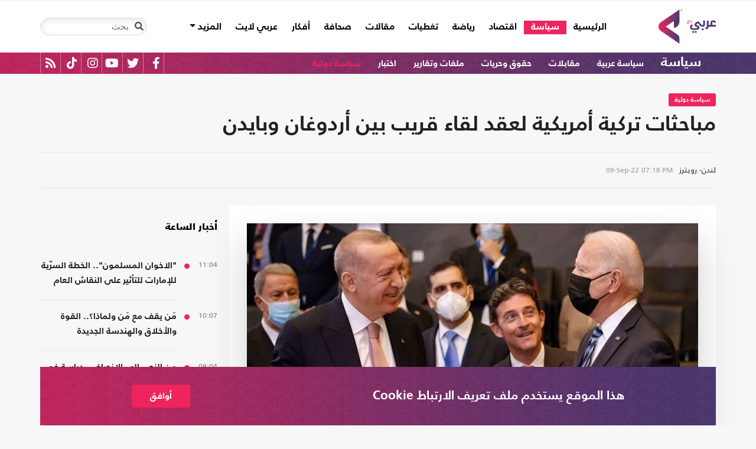

--- FILE ---
content_type: text/html; charset=utf-8
request_url: https://arabi21.com/story/1460871/%D9%85%D8%A8%D8%A7%D8%AD%D8%AB%D8%A7%D8%AA-%D8%AA%D8%B1%D9%83%D9%8A%D8%A9-%D8%A3%D9%85%D8%B1%D9%8A%D9%83%D9%8A%D8%A9-%D9%84%D8%B9%D9%82%D8%AF-%D9%84%D9%82%D8%A7%D8%A1-%D9%82%D8%B1%D9%8A%D8%A8-%D8%A8%D9%8A%D9%86-%D8%A3%D8%B1%D8%AF%D9%88%D8%BA%D8%A7%D9%86-%D9%88%D8%A8%D8%A7%D9%8A%D8%AF%D9%86
body_size: 21817
content:


<!DOCTYPE html>
<html dir="rtl" lang="ar">
<head>
    <!-- Basic meta tags -->
    <meta charset="UTF-8">
    <meta name="viewport" content="width=device-width, initial-scale=1">
	<meta name="facebook-domain-verification" content="luz82x5qryi1m8eprkdi7hsaxh0yoo" />
    <meta http-equiv="X-UA-Compatible" content="IE=edge">
    <meta name="rating" content="general">
    <!-- Basic meta tags -->
    <!-- Google Search meta tags -->
    <meta property="fb:pages" content="" />
    <meta name="robots" content="index, follow">
    <!-- Google Search meta tags -->
    
    <title>مباحثات تركية أمريكية لعقد لقاء قريب بين أردوغان وبايدن</title>
    <meta name="title" content="مباحثات تركية أمريكية لعقد لقاء قريب بين أردوغان وبايدن">

     <meta name="description" content="جدول الأعمال سيشمل العلاقات التركية الروسية والأسلحة الأمريكية والصراع في كل من أوكرانيا وسوريا، وفقا للمسؤول التركي....">
        <meta property="og:description" content="جدول الأعمال سيشمل العلاقات التركية الروسية والأسلحة الأمريكية والصراع في كل من أوكرانيا وسوريا، وفقا للمسؤول التركي.">
        <meta name="twitter:description" content="جدول الأعمال سيشمل العلاقات التركية الروسية والأسلحة الأمريكية والصراع في كل من أوكرانيا وسوريا، وفقا للمسؤول التركي.">
   
    <meta name="keywords" content="امريكا,تركيا,أردوغان,بايدن,">
    <meta name="news_keywords" content="امريكا,تركيا,أردوغان,بايدن,">

        <meta property="og:image" content="https://i.arabi21.com/arabi21/1200x630/9202128162444516.jpg" />
        <meta name="twitter:image" content="https://i.arabi21.com/arabi21/1200x630/9202128162444516.jpg" />
        <meta property="og:image:width" content="1200" />
        <meta property="og:image:height" content="630" />

    <!-- og meta tags -->
    <meta property="og:type" content="article">
    <meta property="og:title" content="مباحثات تركية أمريكية لعقد لقاء قريب بين أردوغان وبايدن">
    <meta property="og:url" content="/story/1460871/%D9%85%D8%A8%D8%A7%D8%AD%D8%AB%D8%A7%D8%AA-%D8%AA%D8%B1%D9%83%D9%8A%D8%A9-%D8%A3%D9%85%D8%B1%D9%8A%D9%83%D9%8A%D8%A9-%D9%84%D8%B9%D9%82%D8%AF-%D9%84%D9%82%D8%A7%D8%A1-%D9%82%D8%B1%D9%8A%D8%A8-%D8%A8%D9%8A%D9%86-%D8%A3%D8%B1%D8%AF%D9%88%D8%BA%D8%A7%D9%86-%D9%88%D8%A8%D8%A7%D9%8A%D8%AF%D9%86">
    <meta property="og:locale" content="ar_AR">
    <meta property="og:site_name" content="عربي21">
    <meta property="og:updated_time" content="2022-09-09 19:18:25">
    <!-- og meta tags -->
    <!-- article meta tags -->
    <meta property="article:section" content="سياسة دولية">
    <meta property="article:tag" content="امريكا,تركيا,أردوغان,بايدن,">
    <meta property="article:published_time" content="2022-09-09T19:18:25">
    <meta property="article:modified_time" content="2022-09-09T19:18:25">
    <!-- article meta tags -->
    <!-- twitter meta tags -->
    <meta name="twitter:card" content="summary_large_image">
    <meta name="twitter:title" content="مباحثات تركية أمريكية لعقد لقاء قريب بين أردوغان وبايدن... - عربي21">
    <meta name="twitter:site" content="@Arabi21News">
    <meta name="twitter:creator" content="@Arabi21News">
    <meta name="twitter:image:alt" content="مباحثات تركية أمريكية لعقد لقاء قريب بين أردوغان وبايدن">
    <!-- twitter meta tags -->
    <link rel="amphtml" href="/storyamp/1460871/%D9%85%D8%A8%D8%A7%D8%AD%D8%AB%D8%A7%D8%AA-%D8%AA%D8%B1%D9%83%D9%8A%D8%A9-%D8%A3%D9%85%D8%B1%D9%8A%D9%83%D9%8A%D8%A9-%D9%84%D8%B9%D9%82%D8%AF-%D9%84%D9%82%D8%A7%D8%A1-%D9%82%D8%B1%D9%8A%D8%A8-%D8%A8%D9%8A%D9%86-%D8%A3%D8%B1%D8%AF%D9%88%D8%BA%D8%A7%D9%86-%D9%88%D8%A8%D8%A7%D9%8A%D8%AF%D9%86">
    <link rel="canonical" href="https://arabi21.com/story/1460871/%D9%85%D8%A8%D8%A7%D8%AD%D8%AB%D8%A7%D8%AA-%D8%AA%D8%B1%D9%83%D9%8A%D8%A9-%D8%A3%D9%85%D8%B1%D9%8A%D9%83%D9%8A%D8%A9-%D9%84%D8%B9%D9%82%D8%AF-%D9%84%D9%82%D8%A7%D8%A1-%D9%82%D8%B1%D9%8A%D8%A8-%D8%A8%D9%8A%D9%86-%D8%A3%D8%B1%D8%AF%D9%88%D8%BA%D8%A7%D9%86-%D9%88%D8%A8%D8%A7%D9%8A%D8%AF%D9%86">


    <link href='https://arabi21.com/Scripts/jquery.min.js' rel='preload' as='script'>
<link href='https://arabi21.com/Scripts/jquery.marquee.js' rel='preload' as='script'>
<link href='https://arabi21.com/Scripts/framework.bundle.min.js' rel='preload' as='script'>
<link href='https://arabi21.com/Scripts/scripts.js' rel='preload' as='script'>

    <link href='https://arabi21.com/Content/css/bootstrap.min.css' rel='preload' as='style'>
<link href='https://arabi21.com/Content/css/fontawesome.min.css' rel='preload' as='style'>
<link href='https://arabi21.com/Content/css/slick.css' rel='preload' as='style'>

    
    <link href='https://arabi21.com/Scripts/sli.min.js' rel='preload' as='script'>
<link href='https://arabi21.com/Scripts/details.js' rel='preload' as='script'>
<link href='https://arabi21.com/Scripts/galleries.js' rel='preload' as='script'>
<link href='https://arabi21.com/Scripts/discussion.js' rel='preload' as='script'>

    <link href="https://static.addtoany.com/menu/page.js" rel="preload" as="script" />
    <link href="https://arabi21.com/Content/css/details-rtl.css" rel="preload" as="style" />
    <link rel="preload" href="https://i.arabi21.com/arabi21/908x510/9202128162444516.jpg" as="image">
    <link rel="preload" href="https://i.arabi21.com/arabi21/764x429/9202128162444516.jpg" as="image">
    <link rel="preload" href="https://i.arabi21.com/arabi21/870x488/9202128162444516.jpg" as="image">
    <link rel="preload" href="https://i.arabi21.com/arabi21/630x354/9202128162444516.jpg" as="image">
    <link rel="preload" href="https://i.arabi21.com/arabi21/450x253/9202128162444516.jpg" as="image">
    <link rel="preload" href="https://i.arabi21.com/arabi21/485x272/9202128162444516.jpg" as="image">

    <link rel="preload" href="/App_Images/logo.png" as="image">
    <link rel="icon" type="image/png" sizes="22x36" href="/App_Images/fav.png">
    <!-- Head Styles -->
    <link href="https://arabi21.com/Content/css/bootstrap.min.css" rel="stylesheet"/>
<link href="https://arabi21.com/Content/css/fontawesome.min.css" rel="stylesheet"/>
<link href="https://arabi21.com/Content/css/slick.css" rel="stylesheet"/>

    
    <link href="/Content/css/details-rtl.css" rel="stylesheet">
    <style>
        .a2a_count {
            display: none !important;
        }

        .a2a_dd .a2a_count {
            display: block !important;
        }
        .newshare {
            background: linear-gradient(90deg, #ececec, #fbe6ed 50%, #ececec);
        }
        .newshare2 {
            background: linear-gradient(90deg, #fff, #efddff 50%, #fff);
        }
        .newshare-text {
            font-family: "Bold";
            font-size: 1rem;
            color: #222;
        }
        .newshare2 .newshare-text {
            font-size: 1.2rem;
        }
        .news-section .section-header div {
            padding-right: 30px;
            font-family: "Black";
            font-size: 1.33rem;
            color: #222;
            line-height: 36px;
        }
    </style>

    <!-- Head Styles -->

    <script type='application/ld+json'>
        {
                    "@context":"http://schema.org",
        "@type":"WebSite",
        "@id":"#website",
        "url":"https://arabi21.com",
        "name":"عربي21",
        "image": {
                        "@type": "ImageObject",
        "url": "https://arabi21.com/App_Images/logo.png"
        },
        "sameAs": [
        "https://www.facebook.com/Arabi21News/",
        "https://twitter.com/Arabi21News",
        "https://www.youtube.com/user/Arabi21News",
        "https://www.instagram.com/Arabi21News/"
        ]
        }
    </script>

 <!-- Meta Pixel Code -->
<script type="3eb39beb9259871df447d5b2-text/javascript">
!function(f,b,e,v,n,t,s)
{if(f.fbq)return;n=f.fbq=function(){n.callMethod?
n.callMethod.apply(n,arguments):n.queue.push(arguments)};
if(!f._fbq)f._fbq=n;n.push=n;n.loaded=!0;n.version='2.0';
n.queue=[];t=b.createElement(e);t.async=!0;
t.src=v;s=b.getElementsByTagName(e)[0];
s.parentNode.insertBefore(t,s)}(window, document,'script',
'https://connect.facebook.net/en_US/fbevents.js');
fbq('init', '728293630865515');
fbq('track', 'PageView');
</script>
<noscript><img height="1" width="1" style="display:none"
src="https://www.facebook.com/tr?id=728293630865515&ev=PageView&noscript=1"
/></noscript>
<!-- End Meta Pixel Code -->

<!-- Microsoft Clarity Code -->
<script type="3eb39beb9259871df447d5b2-text/javascript">
    (function(c,l,a,r,i,t,y){
        c[a]=c[a]||function(){(c[a].q=c[a].q||[]).push(arguments)};
        t=l.createElement(r);t.async=1;t.src="https://www.clarity.ms/tag/"+i;
        y=l.getElementsByTagName(r)[0];y.parentNode.insertBefore(t,y);
    })(window, document, "clarity", "script", "g1lncc1xyd");
</script>
<!-- Microsoft Clarity Code -->

<!-- Yandex.Metrika counter -->
<script type="3eb39beb9259871df447d5b2-text/javascript">
   (function(m,e,t,r,i,k,a){m[i]=m[i]||function(){(m[i].a=m[i].a||[]).push(arguments)};
   m[i].l=1*new Date();
   for (var j = 0; j < document.scripts.length; j++) {if (document.scripts[j].src === r) { return; }}
   k=e.createElement(t),a=e.getElementsByTagName(t)[0],k.async=1,k.src=r,a.parentNode.insertBefore(k,a)})
   (window, document, "script", "https://mc.yandex.ru/metrika/tag.js", "ym");

   ym(92872315, "init", {
        clickmap:true,
        trackLinks:true,
        accurateTrackBounce:true,
        webvisor:true
   });
</script>
<noscript><div><img src="https://mc.yandex.ru/watch/92872315" style="position:absolute; left:-9999px;" alt="" /></div></noscript>
<!-- /Yandex.Metrika counter -->
<meta name="yandex-verification" content="a505db67cc52935e" />


<!-- Google tag (gtag.js) -->
<script async src="https://www.googletagmanager.com/gtag/js?id=AW-11130728741" type="3eb39beb9259871df447d5b2-text/javascript"></script>
<script type="3eb39beb9259871df447d5b2-text/javascript">
  window.dataLayer = window.dataLayer || [];
  function gtag(){dataLayer.push(arguments);}
  gtag('js', new Date());

  gtag('config', 'AW-11130728741');
</script>


<!-- Event snippet for Website traffic conversion page -->
<script type="3eb39beb9259871df447d5b2-text/javascript">
  gtag('event', 'conversion', {'send_to': 'AW-11130728741/ewd3CLfv9JUYEKXixbsp'});
</script>


<!-- Meta Pixel Code -->
<script type="3eb39beb9259871df447d5b2-text/javascript">
!function(f,b,e,v,n,t,s)
{if(f.fbq)return;n=f.fbq=function(){n.callMethod?
n.callMethod.apply(n,arguments):n.queue.push(arguments)};
if(!f._fbq)f._fbq=n;n.push=n;n.loaded=!0;n.version='2.0';
n.queue=[];t=b.createElement(e);t.async=!0;
t.src=v;s=b.getElementsByTagName(e)[0];
s.parentNode.insertBefore(t,s)}(window, document,'script',
'https://connect.facebook.net/en_US/fbevents.js');
fbq('init', '731673331784798');
fbq('track', 'PageView');
</script>
<noscript><img height="1" width="1" style="display:none"
src="https://www.facebook.com/tr?id=731673331784798&ev=PageView&noscript=1"
/></noscript>
<!-- End Meta Pixel Code -->


<!-- Google tag (gtag.js) -->
<script async src="https://www.googletagmanager.com/gtag/js?id=G-9M4TRH1DP7" type="3eb39beb9259871df447d5b2-text/javascript"></script>
<script type="3eb39beb9259871df447d5b2-text/javascript">
  window.dataLayer = window.dataLayer || [];
  function gtag(){dataLayer.push(arguments);}
  gtag('js', new Date());

  gtag('config', 'G-9M4TRH1DP7');
</script>

<script async src="https://pagead2.googlesyndication.com/pagead/js/adsbygoogle.js?client=ca-pub-6831848996847337" crossorigin="anonymous" type="3eb39beb9259871df447d5b2-text/javascript"></script>    
 

    <script type="3eb39beb9259871df447d5b2-text/javascript">
        (function (i, s, o, g, r, a, m) {
            i['GoogleAnalyticsObject'] = r; i[r] = i[r] || function () {
                (i[r].q = i[r].q || []).push(arguments)
            }, i[r].l = 1 * new Date(); a = s.createElement(o),
                m = s.getElementsByTagName(o)[0]; a.async = 1; a.src = g; m.parentNode.insertBefore(a, m)
        })(window, document, 'script', '//www.google-analytics.com/analytics.js', 'ga');

        ga('create', 'UA-47577247-1', 'auto', { allowLinker: true });
        ga('require', 'linker');
        ga('linker:autoLink', ['arabi21.com']);
        ga('require', 'displayfeatures');
        ga('send', 'pageview');


    </script>
    <style>
        .cookes {
            background-image: url(/../../App_Images/bg.png);
            background-position: center;
            background-size: contain;
        }

            .cookes .text {
                color: white;
            }

                .cookes .text .first-l {
                    font-weight: bold;
                    margin-bottom: 5px;
                    font-family: "Bold";
                    font-size: 1.4rem;
                    color: white;
                }

                .cookes .text .secound-l {
                    margin-bottom: 5px;
                    font-size: 0.9rem;
                    color: white;
                }

                .cookes .text a {
                    text-decoration: none;
                    color: white;
                    font-weight: bolder;
                }

            .cookes button {
                background-color: #ed255c;
                color: white;
                font-weight: 600;
                font-family: "Bold";
            }
        .count-badge {
            cursor: pointer;
        }
    </style>
</head>


<body>


    <header class="header bg-white z-index-high position-relative mb-30">
            <div class="C_AD border-0 bg-white pb-0" id="C0">
                
            </div>
        

<nav class="navbar navbar-expand-lg position-relative px-2 px-lg-0 ">
    <div class="container">
        <a class="navbar-brand mx-0" href="/">
            <img src="/App_Images/logo.png" alt="عربي21" width="97"
                         height="58">
        </a>
        <button class="navbar-toggler ml-3 mr-auto" type="button" data-toggle="collapse" data-target="#navbarSupportedContent" aria-controls="navbarSupportedContent" aria-expanded="false" aria-label="Toggle navigation">
            <span class="navbar-toggler-icon"></span>
        </button>
        <button class="navbar-toggler search-toggler py-10" type="button" data-toggle="collapse" data-target="#navbarSearch" aria-controls="navbarSearch" aria-expanded="false" aria-label="Toggle navigation">
            <i class="fa fa-search fa-lg"></i>
        </button>

        <div class="row no-gutters justify-content-between p-3 p-lg-0 bg-white d-none d-lg-flex">
            <ul class="navbar-nav pt-lg-2 pt-xl-1">
                <li class="nav-item">
                    <a id="homelink" class="nav-link py-0 " href="/">الرئيسية <span class="sr-only">(current)</span></a>
                </li>
                    <li class="nav-item">
                        <a id="cat-1" class="nav-link py-0 " href="/stories/c/1/0/%D8%B3%D9%8A%D8%A7%D8%B3%D8%A9">
                            سياسة
                        </a>
                    </li>
                    <li class="nav-item">
                        <a id="cat-4" class="nav-link py-0 " href="/stories/c/4/0/%D8%A7%D9%82%D8%AA%D8%B5%D8%A7%D8%AF">
                            اقتصاد
                        </a>
                    </li>
                    <li class="nav-item">
                        <a id="cat-3" class="nav-link py-0 " href="/stories/c/3/0/%D8%B1%D9%8A%D8%A7%D8%B6%D8%A9">
                            رياضة
                        </a>
                    </li>
                        <li class="nav-item">
                            <a id="coverlink" class="nav-link py-0 " href="/AllCoverages">
                                تغطيات
                            </a>
                        </li>
                    <li class="nav-item">
                        <a id="cat-2" class="nav-link py-0 " href="/stories/c/2/0/%D9%85%D9%82%D8%A7%D9%84%D8%A7%D8%AA">
                            مقالات
                        </a>
                    </li>
                    <li class="nav-item">
                        <a id="cat-10" class="nav-link py-0 " href="/stories/c/10/0/%D8%B5%D8%AD%D8%A7%D9%81%D8%A9">
                            صحافة
                        </a>
                    </li>
                    <li class="nav-item">
                        <a id="cat-17" class="nav-link py-0 " href="/stories/c/17/0/%D8%A3%D9%81%D9%83%D8%A7%D8%B1">
                            أفكار
                        </a>
                    </li>
                        <li class="nav-item">
                            <a id="cat-23" class="nav-link py-0 " href="https://lite.arabi21.com">
                                عربي لايت
                            </a>
                        </li>

                <li class="nav-item dropdown">
                    <a class="nav-link dropdown-toggle py-0 " href="#" id="navbarDropdown" role="button" data-toggle="dropdown" aria-haspopup="true" aria-expanded="false">
                        المزيد
                    </a>
                    <div class="dropdown-menu" aria-labelledby="navbarDropdown">
                            <a id="cat-12" class="dropdown-item text-right d-block px-3 mb-3" href="/stories/c/12/0/%D8%B9%D8%A7%D9%84%D9%85-%D8%A7%D9%84%D9%81%D9%86">
                                عالم الفن
                            </a>
                            <a id="cat-13" class="dropdown-item text-right d-block px-3 mb-3" href="/stories/c/13/0/%D8%AA%D9%83%D9%86%D9%88%D9%84%D9%88%D8%AC%D9%8A%D8%A7">
                                تكنولوجيا
                            </a>
                            <a id="cat-14" class="dropdown-item text-right d-block px-3 mb-3" href="/stories/c/14/0/%D8%B5%D8%AD%D8%A9">
                                صحة
                            </a>
                            <a id="cat-7" class="dropdown-item text-right d-block px-3 mb-3" href="/stories/c/7/0/%D9%85%D8%AF%D9%88%D9%86%D8%A7%D8%AA-%D8%B9%D8%B1%D8%A8%D9%8A21">
                                مدونات عربي21
                            </a>
                            <a id="cat-18" class="dropdown-item text-right d-block px-3 mb-3" href="/stories/c/18/0/%D8%B9%D8%B1%D8%A8%D9%8A21-TV">
                                عربي21 TV
                            </a>
                            <a id="cat-19" class="dropdown-item text-right d-block px-3 mb-3" href="/stories/c/19/0/%D8%AB%D9%82%D8%A7%D9%81%D8%A9-%D9%88%D8%A3%D8%AF%D8%A8">
                                ثقافة وأدب
                            </a>
                            <a id="cat-20" class="dropdown-item text-right d-block px-3 mb-3" href="/stories/c/20/0/%D8%AA%D9%81%D8%A7%D8%B9%D9%84%D9%8A">
                                تفاعلي
                            </a>
                            <a id="cat-21" class="dropdown-item text-right d-block px-3 mb-3" href="/stories/c/21/0/%D8%AA%D8%B1%D9%83%D9%8A%D8%A721">
                                تركيا21
                            </a>
                            <a id="cat-22" class="dropdown-item text-right d-block px-3 mb-3" href="/stories/c/22/0/%D9%81%D9%84%D8%B3%D8%B7%D9%8A%D9%86-%D8%A7%D9%84%D8%A3%D8%B1%D8%B6-%D9%88%D8%A7%D9%84%D9%87%D9%88%D9%8A%D8%A9">
                                فلسطين الأرض والهوية
                            </a>
                    </div>
                </li>
            </ul>

        </div>

        <div class="collapse shadow menu-mob row no-gutters justify-content-between p-3 p-lg-0 bg-white d-lg-none w-75" id="navbarSupportedContent">
            <ul class="navbar-nav pr-0 w-100">
                <li class="nav-item mb-3">
                    <a class="nav-link py-0 w-100 " href="/">الرئيسية <span class="sr-only">(current)</span></a>
                </li>
                    <li class="nav-item mb-3">
                        <a class="nav-link py-0 w-100 " href="/stories/c/1/0/%D8%B3%D9%8A%D8%A7%D8%B3%D8%A9">
                            سياسة
                        </a>
                    </li>
                    <li class="nav-item mb-3">
                        <a class="nav-link py-0 w-100 " href="/stories/c/4/0/%D8%A7%D9%82%D8%AA%D8%B5%D8%A7%D8%AF">
                            اقتصاد
                        </a>
                    </li>
                    <li class="nav-item mb-3">
                        <a class="nav-link py-0 w-100 " href="/stories/c/3/0/%D8%B1%D9%8A%D8%A7%D8%B6%D8%A9">
                            رياضة
                        </a>
                    </li>
                        <li class="nav-item mb-3">
                            <a class="nav-link py-0 w-100 " href="/AllCoverages">
                                تغطيات
                            </a>
                        </li>
                    <li class="nav-item mb-3">
                        <a class="nav-link py-0 w-100 " href="/stories/c/2/0/%D9%85%D9%82%D8%A7%D9%84%D8%A7%D8%AA">
                            مقالات
                        </a>
                    </li>
                    <li class="nav-item mb-3">
                        <a class="nav-link py-0 w-100 " href="/stories/c/10/0/%D8%B5%D8%AD%D8%A7%D9%81%D8%A9">
                            صحافة
                        </a>
                    </li>
                    <li class="nav-item mb-3">
                        <a class="nav-link py-0 w-100 " href="/stories/c/17/0/%D8%A3%D9%81%D9%83%D8%A7%D8%B1">
                            أفكار
                        </a>
                    </li>
                        <li class="nav-item mb-3">
                            <a class="nav-link py-0 w-100 " href="https://lite.arabi21.com">
                                عربي لايت
                            </a>
                        </li>
                    <li class="nav-item mb-3">
                        <a class="nav-link py-0 w-100 " href="/stories/c/12/0/%D8%B9%D8%A7%D9%84%D9%85-%D8%A7%D9%84%D9%81%D9%86">
                            عالم الفن
                        </a>
                    </li>
                    <li class="nav-item mb-3">
                        <a class="nav-link py-0 w-100 " href="/stories/c/13/0/%D8%AA%D9%83%D9%86%D9%88%D9%84%D9%88%D8%AC%D9%8A%D8%A7">
                            تكنولوجيا
                        </a>
                    </li>
                    <li class="nav-item mb-3">
                        <a class="nav-link py-0 w-100 " href="/stories/c/14/0/%D8%B5%D8%AD%D8%A9">
                            صحة
                        </a>
                    </li>
                    <li class="nav-item mb-3">
                        <a class="nav-link py-0 w-100 " href="/stories/c/7/0/%D9%85%D8%AF%D9%88%D9%86%D8%A7%D8%AA-%D8%B9%D8%B1%D8%A8%D9%8A21">
                            مدونات عربي21
                        </a>
                    </li>
                    <li class="nav-item mb-3">
                        <a class="nav-link py-0 w-100 " href="/stories/c/18/0/%D8%B9%D8%B1%D8%A8%D9%8A21-TV">
                            عربي21 TV
                        </a>
                    </li>
                    <li class="nav-item mb-3">
                        <a class="nav-link py-0 w-100 " href="/stories/c/19/0/%D8%AB%D9%82%D8%A7%D9%81%D8%A9-%D9%88%D8%A3%D8%AF%D8%A8">
                            ثقافة وأدب
                        </a>
                    </li>
                    <li class="nav-item mb-3">
                        <a class="nav-link py-0 w-100 " href="/stories/c/20/0/%D8%AA%D9%81%D8%A7%D8%B9%D9%84%D9%8A">
                            تفاعلي
                        </a>
                    </li>
                    <li class="nav-item mb-3">
                        <a class="nav-link py-0 w-100 " href="/stories/c/21/0/%D8%AA%D8%B1%D9%83%D9%8A%D8%A721">
                            تركيا21
                        </a>
                    </li>
                    <li class="nav-item mb-3">
                        <a class="nav-link py-0 w-100 " href="/stories/c/22/0/%D9%81%D9%84%D8%B3%D8%B7%D9%8A%D9%86-%D8%A7%D9%84%D8%A3%D8%B1%D8%B6-%D9%88%D8%A7%D9%84%D9%87%D9%88%D9%8A%D8%A9">
                            فلسطين الأرض والهوية
                        </a>
                    </li>
                <li class="nav-item mb-3">
                    <a class="nav-link py-0 w-100 " href="/AllVots">
                        أرشيف الاستطلاعات
                    </a>
                </li>

            </ul>

        </div>
        <form class="form-inline my-2 my-lg-0 row no-gutters d-none d-lg-flex" action="https://arabi21.com/Story/AdvancedSearch" method="get">
            <div class="input-group rounded">
                <div class="input-group-prepend position-absolute z-index-high">
                    <button class="btn my-2 my-sm-0 input-group-text border-0 bg-transparent p-2" id="basic-addon1" type="submit" aria-label="Toggle navigation"><i class="fa fa-search"></i></button>
                </div>
                <input class="form-control search-input" name="keyword" id="keyword" type="search" aria-label="Search" placeholder="بحث" onfocus="if (!window.__cfRLUnblockHandlers) return false; this.placeholder=''" onblur="if (!window.__cfRLUnblockHandlers) return false; this.placeholder='بحث'" aria-describedby="basic-addon1" data-cf-modified-3eb39beb9259871df447d5b2-="">
            </div>
        </form>
            <form style="top: 100%;left: 0;right: 0;" class="form-inline m-0 w-100 position-absolute collapse d-lg-none" action="https://arabi21.com/Story/AdvancedSearch" method="get" id="navbarSearch">
                <div class="container p-3 z-index-high shadow mx-auto input-group w-100 bg-white">
                    <div class="input-group-prepend position-absolute z-index-high">
                        <button class="btn my-0 input-group-text border-0 bg-transparent p-2" id="basic-addon2" type="submit"><i class="fa fa-search"></i></button>
                    </div>
                    <input class="form-control search-input" name="keyword" id="keyword1" type="search" aria-label="Search" placeholder="بحث" onfocus="if (!window.__cfRLUnblockHandlers) return false; this.placeholder=''" onblur="if (!window.__cfRLUnblockHandlers) return false; this.placeholder='بحث'" aria-describedby="basic-addon2" data-cf-modified-3eb39beb9259871df447d5b2-="">
                </div>
            </form>
    </div>
</nav>



        

    <div class="popular-container mh-100 d-print-none">

        <div class="container amp-container d-flex flex-wrap justify-content-between">
            <ul class="p-0 m-0 w-100 list-unstyled">
                <li class="d-inline-block">
                    <a href="/stories/c/1/0/%D8%B3%D9%8A%D8%A7%D8%B3%D8%A9" class="text-white popular-topic-lg">
                        سياسة
                    </a>
                </li>
                    <li class="d-inline-block"><a class="text-white popular-topic text-decoration-none" id="sec-288" href="/stories/s/288/0/%D8%B3%D9%8A%D8%A7%D8%B3%D8%A9-%D8%B9%D8%B1%D8%A8%D9%8A%D8%A9/0">سياسة عربية</a></li>
                    <li class="d-inline-block"><a class="text-white popular-topic text-decoration-none" id="sec-338" href="/stories/s/338/0/%D9%85%D9%82%D8%A7%D8%A8%D9%84%D8%A7%D8%AA/0">مقابلات</a></li>
                    <li class="d-inline-block"><a class="text-white popular-topic text-decoration-none" id="sec-326" href="/stories/s/326/0/%D8%AD%D9%82%D9%88%D9%82-%D9%88%D8%AD%D8%B1%D9%8A%D8%A7%D8%AA/0">حقوق وحريات</a></li>
                    <li class="d-inline-block"><a class="text-white popular-topic text-decoration-none" id="sec-327" href="/stories/s/327/0/%D9%85%D9%84%D9%81%D8%A7%D8%AA-%D9%88%D8%AA%D9%82%D8%A7%D8%B1%D9%8A%D8%B1/0">ملفات وتقارير</a></li>
                    <li class="d-inline-block"><a class="text-white popular-topic text-decoration-none" id="sec-409" href="/stories/s/409/0/%D8%A7%D8%AE%D8%AA%D8%A8%D8%A7%D8%B1/0">اختبار</a></li>
                    <li class="d-inline-block"><a class="text-white popular-topic text-decoration-none" id="sec-320" href="/stories/s/320/0/%D8%B3%D9%8A%D8%A7%D8%B3%D8%A9-%D8%AF%D9%88%D9%84%D9%8A%D8%A9/0">سياسة دولية</a></li>
                
                <li class="d-inline-flex flex-row-reverse social-icons float-left">
                <span class="social-icon d-inline-block text-center">
                    <a href="/feed" class="rss" target="_blank" title="RSS عربي21">
                        <i class="fas fa-rss text-white fa-lg"></i>
                    </a>
                </span>
                <span class="social-icon d-inline-block px-2">
                    <a href="https://www.tiktok.com/@arabi21news" class="tiktok" target="_blank" title="عربي21 على تيك توك">
                        <i class="fab fa-tiktok text-white fa-lg"></i>
                    </a>
                </span>
                <span class="social-icon d-inline-block px-2">
                    <a href="https://www.instagram.com/Arabi21News" class="instagram" target="_blank" title="عربي21 على انستغرام">
                        <i class="fab fa-instagram text-white fa-lg"></i>
                    </a>
                </span>
                <span class="social-icon d-inline-block px-2">
                    <a href="https://www.youtube.com/user/Arabi21News" class="youtube" target="_blank" title="عربي21 على يوتيوب">
                        <i class="fab fa-youtube text-white fa-lg"></i>
                    </a>
                </span>
                <span class="social-icon d-inline-block px-2">
                    <a href="https://twitter.com/Arabi21News" class="twitter" target="_blank" title="عربي21 على تويتر">
                        <i class="fab fa-twitter text-white fa-lg"></i>
                    </a>
                </span>
                <span class="social-icon d-inline-block px-2">
                    <a href="https://www.facebook.com/Arabi21News/" class="facebook" target="_blank" title="عربي21 على فيسبوك">
                        <i class="fab fa-facebook-f text-white fa-lg"></i>
                    </a>
                </span>
                </li>
            </ul>

        </div>
    </div>

        
    </header>
    <div class="container">
        

        <div class="row no-gutters justify-content-between">
            
            








<div class="details-news-header news-section w-100 pt-0 row no-gutters align-items-center">
    <div class="mb-2 mb-md-0"><a href="/stories/s/320/0/%D8%B3%D9%8A%D8%A7%D8%B3%D8%A9-%D8%AF%D9%88%D9%84%D9%8A%D8%A9/0" class="category-badge text-white text-center py-2 px-3">سياسة دولية</a></div>
    
    <h1 class="details-news-title w-100 mb-3">
        مباحثات تركية أمريكية لعقد لقاء قريب بين أردوغان وبايدن
    </h1>
</div>
<div class="bylineNtime-block w-100 border-top border-bottom border-color mb-30 row no-gutters align-items-start align-items-md-center">
    <div class="details-news-info col px-0 py-2 py-md-3 mb-0">
            <span class="writer-name d-inline-block px-0 col-12 mb-0 col-md-auto mb-md-0 ml-md-2">لندن- رويترز</span>
                    <span dir="ltr">
                <span class="date">09-Sep-22</span>
                <span class="time">07:18 PM</span>
            </span>

    </div>
    
</div>

<div class="col-xl px-0">
    <div class="details-news w-100 pt-30 bg-white border-bottom border-color mb-0 pb-0">


        <figure class="figure d-block text-center mb-1 px-2 px-md-0">
            <picture class="d-inline-block">
                <source media="(min-width: 1366px)" data-srcset="https://i.arabi21.com/arabi21/908x510/9202128162444516.jpg">
                <source media="(min-width: 1200px)" data-srcset="https://i.arabi21.com/arabi21/764x429/9202128162444516.jpg">
                <source media="(min-width: 992px)" data-srcset="https://i.arabi21.com/arabi21/870x488/9202128162444516.jpg">
                <source media="(min-width: 768px)" data-srcset="https://i.arabi21.com/arabi21/630x354/9202128162444516.jpg">
                <source media="(min-width: 576px)" data-srcset="https://i.arabi21.com/arabi21/450x253/9202128162444516.jpg">
                <source media="(min-width: 300px)" data-srcset="https://i.arabi21.com/arabi21/485x272/9202128162444516.jpg">
                <source data-srcset="https://i.arabi21.com/arabi21/908x510/9202128162444516.jpg">
                <img data-size="lg" width="908" height="510" src="/App_Images/908x592.png" alt="من المتوقع أن يزور أردوغان واشنطن في وقت لاحق من الشهر الجاري- جيتي" title="مباحثات تركية أمريكية لعقد لقاء قريب بين أردوغان وبايدن" class="d-block mx-auto img-fluid lazy">
            </picture>
        </figure>
        <figcaption class="figure-caption mb-50 mx-30 text-right">من المتوقع أن يزور أردوغان واشنطن في وقت لاحق من الشهر الجاري- جيتي</figcaption>

        <div class="d-flex h-auto d-print-none newshare justify-content-center align-items-center mb-20">
            <span class="newshare-text">شارك الخبر</span>

            <div class="mr-3 d-flex flex-row-reverse" style="border-left: 1px solid #fff;border-right: 1px solid #fff;">
                <a class="py-3 px-10" title="نشر الخبر" href="https://www.addtoany.com/add_to/twitter?linkurl=https://arabi21.com/story/1460871/%D9%85%D8%A8%D8%A7%D8%AD%D8%AB%D8%A7%D8%AA-%D8%AA%D8%B1%D9%83%D9%8A%D8%A9-%D8%A3%D9%85%D8%B1%D9%8A%D9%83%D9%8A%D8%A9-%D9%84%D8%B9%D9%82%D8%AF-%D9%84%D9%82%D8%A7%D8%A1-%D9%82%D8%B1%D9%8A%D8%A8-%D8%A8%D9%8A%D9%86-%D8%A3%D8%B1%D8%AF%D9%88%D8%BA%D8%A7%D9%86-%D9%88%D8%A8%D8%A7%D9%8A%D8%AF%D9%86&amp;linkname=مباحثات تركية أمريكية لعقد لقاء قريب بين أردوغان وبايدن" target="_blank">
                    <img src="/App_Images/x.png" width="25" height="25" alt="share" style="background-color: #ededed">
                </a>
                <a class="py-3 px-10" title="نشر الخبر" style="border-left: 1px solid #fff;border-right: 1px solid #fff;" href="https://www.addtoany.com/add_to/facebook?linkurl=https://arabi21.com/story/1460871/%D9%85%D8%A8%D8%A7%D8%AD%D8%AB%D8%A7%D8%AA-%D8%AA%D8%B1%D9%83%D9%8A%D8%A9-%D8%A3%D9%85%D8%B1%D9%8A%D9%83%D9%8A%D8%A9-%D9%84%D8%B9%D9%82%D8%AF-%D9%84%D9%82%D8%A7%D8%A1-%D9%82%D8%B1%D9%8A%D8%A8-%D8%A8%D9%8A%D9%86-%D8%A3%D8%B1%D8%AF%D9%88%D8%BA%D8%A7%D9%86-%D9%88%D8%A8%D8%A7%D9%8A%D8%AF%D9%86&amp;linkname=مباحثات تركية أمريكية لعقد لقاء قريب بين أردوغان وبايدن" target="_blank">
                    <img src="/App_Images/fb.png" width="25" height="25" alt="share" style="background-color: #f9e8ee">
                </a>
                <a class="py-3 px-10" title="نشر الخبر" style="border-right: 1px solid #fff;" href="https://t.me/share/url?url=https://arabi21.com/story/1460871/%D9%85%D8%A8%D8%A7%D8%AD%D8%AB%D8%A7%D8%AA-%D8%AA%D8%B1%D9%83%D9%8A%D8%A9-%D8%A3%D9%85%D8%B1%D9%8A%D9%83%D9%8A%D8%A9-%D9%84%D8%B9%D9%82%D8%AF-%D9%84%D9%82%D8%A7%D8%A1-%D9%82%D8%B1%D9%8A%D8%A8-%D8%A8%D9%8A%D9%86-%D8%A3%D8%B1%D8%AF%D9%88%D8%BA%D8%A7%D9%86-%D9%88%D8%A8%D8%A7%D9%8A%D8%AF%D9%86&text=مباحثات تركية أمريكية لعقد لقاء قريب بين أردوغان وبايدن" target="_blank">
                    <img src="/App_Images/tg.png" width="25" height="25" alt="share" style="background-color: #ededed">
                </a>
                <a class="py-3 px-10" title="نشر الخبر" href="https://api.whatsapp.com/send?text=https://arabi21.com/story/1460871/%D9%85%D8%A8%D8%A7%D8%AD%D8%AB%D8%A7%D8%AA-%D8%AA%D8%B1%D9%83%D9%8A%D8%A9-%D8%A3%D9%85%D8%B1%D9%8A%D9%83%D9%8A%D8%A9-%D9%84%D8%B9%D9%82%D8%AF-%D9%84%D9%82%D8%A7%D8%A1-%D9%82%D8%B1%D9%8A%D8%A8-%D8%A8%D9%8A%D9%86-%D8%A3%D8%B1%D8%AF%D9%88%D8%BA%D8%A7%D9%86-%D9%88%D8%A8%D8%A7%D9%8A%D8%AF%D9%86" target="_blank">
                    <img src="/App_Images/wt.png" width="25" height="25" alt="share" style="background-color: #f9e8ee">
                </a>
            </div>
        </div>

        <!-- Details news -->
        <div id="atricle-text" class="atricle-text w-100 mb-3 px-30">







            <p>كشف مسؤول تركي، الجمعة، عن مباحثات جارية بين أنقرة وواشنطن لعقد لقاء بين الرئيس التركي رجب طيب أردوغان ونظيره الأمريكي جو بايدن، في وقت لاحق من الشهر الجاري.</p>
<p> </p>
<p>وقال المسؤول، وفقا لرويترز، إن جدول الأعمال سيشمل العلاقات التركية الروسية والأسلحة الأمريكية والصراع في كل من أوكرانيا وسوريا.<br />
<br />
وسعت <a class="highlight" href="/stories/t/49324/0/تركيا">تركيا</a>، العضو في حلف شمال الأطلسي، إلى إقامة توازن بين موسكو وكييف وذلك بانتقاد الغزو الروسي وإرسال أسلحة إلى أوكرانيا بينما عارضت العقوبات الغربية ضد موسكو وواصلت التجارة والسياحة والاستثمار مع روسيا.<br />
<br />
وقال المسؤول إنه من المتوقع أن يزور <a class="highlight" href="/stories/t/49434/0/أردوغان">أردوغان</a> واشنطن في وقت لاحق من أيلول/سبتمبر.<br />
<br />
وكان الاجتماع السابق بين بايدن وأردوغان قد عقد في أواخر حزيران/يونيو على هامش قمة حلف شمال الأطلسي في مدريد.</p>












        </div>
        <div class="w-100 p-0 row no-gutters news-section border-top border-color d-print-none">

    <div class="tagsWrapper col-12 col-md p-0">

        <ul class="tags-list clearfix pr-30 m-0 pt-20">

                <li class="d-inline-block tag mb-3">
                    <div class="mb-0">
                        <a class="text-center d-block" href="/stories/t/49300/0/%D8%A7%D9%85%D8%B1%D9%8A%D9%83%D8%A7">امريكا</a>
                    </div>
                </li>
                <li class="d-inline-block tag mb-3">
                    <div class="mb-0">
                        <a class="text-center d-block" href="/stories/t/49324/0/%D8%AA%D8%B1%D9%83%D9%8A%D8%A7">تركيا</a>
                    </div>
                </li>
                <li class="d-inline-block tag mb-3">
                    <div class="mb-0">
                        <a class="text-center d-block" href="/stories/t/49434/0/%D8%A3%D8%B1%D8%AF%D9%88%D8%BA%D8%A7%D9%86">أردوغان</a>
                    </div>
                </li>
                <li class="d-inline-block tag mb-3">
                    <div class="mb-0">
                        <a class="text-center d-block" href="/stories/t/52780/0/%D8%A8%D8%A7%D9%8A%D8%AF%D9%86">بايدن</a>
                    </div>
                </li>
        </ul>

    </div>


            <!--<div class="row no-gutters col-12 col-md-auto align-items-center">
        <div class="count-badge grey p-3 col-auto w-auto h-auto border-right mr-auto">
            <span class="align-self-center d-inline-block p-0">1</span>
        </div>
        <div class="col-auto social-share p-3 d-flex bg-white border-right border-color">-->
            <!--<span>شارك</span>
        <div class="pr-2 d-flex flex-row-reverse">-->
            <!-- AddToAny BEGIN -->
            <!--<div class="a2a_kit a2a_kit_size_32 a2a_default_style" data-a2a-url="https://arabi21.com/story/1460871/%D9%85%D8%A8%D8%A7%D8%AD%D8%AB%D8%A7%D8%AA-%D8%AA%D8%B1%D9%83%D9%8A%D8%A9-%D8%A3%D9%85%D8%B1%D9%8A%D9%83%D9%8A%D8%A9-%D9%84%D8%B9%D9%82%D8%AF-%D9%84%D9%82%D8%A7%D8%A1-%D9%82%D8%B1%D9%8A%D8%A8-%D8%A8%D9%8A%D9%86-%D8%A3%D8%B1%D8%AF%D9%88%D8%BA%D8%A7%D9%86-%D9%88%D8%A8%D8%A7%D9%8A%D8%AF%D9%86">
            <a class="a2a_dd a2a_counter" title="نشر الخبر" href="https://www.addtoany.com/share"></a>
            <a class="a2a_button_print" title="نشر الخبر"></a>
            <a class="a2a_button_facebook_messenger a2a_counter" title="نشر الخبر"></a>
            <a class="a2a_button_whatsapp a2a_counter" title="نشر الخبر"></a>
            <a class="a2a_button_telegram a2a_counter" title="نشر الخبر"></a>
            <a class="a2a_button_twitter a2a_counter" title="نشر الخبر"></a>
            <a class="a2a_button_facebook a2a_counter" title="نشر الخبر"></a>
        </div>-->
            <!-- AddToAny END -->
            <!--</div>-->
            <!--</div>
        </div>-->
        </div>
        <div class="d-flex flex-wrap flex-row-reverse h-auto d-print-none newshare2 justify-content-center align-items-center">
            <div class="flex-row-reverse d-flex justify-content-center align-items-center">
                <a class="py-3 px-10" style="background: #d3d3d3; border-left: 1px solid #fff; border-right: 1px solid #fff;" title="نشر الخبر" href="https://news.google.com/publications/CAAqJQgKIh9DQklTRVFnTWFnMEtDMkZ5WVdKcE1qRXVZMjl0S0FBUAE?hl=ar&gl=EG&ceid=EG%3Aar" target="_blank">
                    <img src="/App_Images/gn.png" width="31" height="25" alt="share" style="background-color: #f9e8ee">
                </a>
                <a href="https://news.google.com/publications/CAAqJQgKIh9DQklTRVFnTWFnMEtDMkZ5WVdKcE1qRXVZMjl0S0FBUAE?hl=ar&gl=EG&ceid=EG%3Aar" target="_blank" class="newshare-text px-20">تابع آخر الأخبار على جوجل نيوز</a>
            </div>
            <div class="flex-row-reverse d-flex justify-content-center align-items-center">
                <a class="py-3 px-10" style="background:#d3d3d3;border-left: 1px solid #fff;border-right: 1px solid #fff;" title="نشر الخبر" href="https://t.me/Arabi21News" target="_blank">
                    <img src="/App_Images/tg.png" width="25" height="25" alt="share" style="background-color: #ededed">
                </a>
                <a href="https://t.me/Arabi21News" target="_blank" class="newshare-text px-20">اشترك في قناتنا على تليغرام</a>
            </div>
        </div>
    </div>
    <div class="story-comments-container w-100 mb-3 d-print-none">
        <header class="left-content-header my-20">
            التعليقات (1)
        </header>
        <div class="usercomments" id="user">

            

            


<script type="3eb39beb9259871df447d5b2-text/javascript">
  var cul = 'ar';
    function getmore() {

            isenabled = true;

            var page = -1;
            if ($(".lastid:last").attr("idx")) {
                page = $(".lastid:last").attr("idx").toString();
            }
            else {
                $('.showMoredata').hide();
                $('.no-more-data').show();
            }
            if (page != -1) {

                $.ajax({
                    type: "GET",
                    url: '/Story/CommentsPaged?page=' + page + '&NID=' + 1460871 + '',
                    contentType: "html/text",
                    dataType: "html",
                    cache: false,
                    success: function (msg) {


                        var container = $("#pagingdiv");
                        if (msg.trim() !== "") {
                            container.append(msg);
                        } else {

                            $('.showMoredata').hide();
                            $('.no-more-data').show();
                        }
                        var isenabled = true;
                    }
                });
            }

        }


</script>





<div id="pagingdiv" class="newBoxnews newStyle1 w-100 mt-20 pt-20 border-top border-color">
    <!-- start newBoxnews -->
    
        <div class="user-comment mb-20 pb-4">
            <div class="">
                <div class="commenter-name mb-3">اسامة </div>

                    <div class="timepol mb-3">
                        <span>السبت، 10-09-2022</span>
                        <span>06:32  ص</span>

                    </div>

                <div class="user-comment-text clearfix">
                    لب  المشكلة ن امريكا تنظر لتركيا نظرة دونية كونها ارتمت تحت اقدام الغرب او مثلت ادوار تبعية او توسلية اوخاملة وبلا حراك منذ عقود مضت .. وتركيا الاتاتوركية ترى امريكا عملاق في كل شيء وان مجاراته او الخروج عليه من ضرب الخيال .. فخفتت لعقود وكأنها دولة من دول الموز .. وفجأة برزت فيها قيادات اخرجتها من سبات وحررتها من تبعية وهنا تكمن المشكلة بينها وبين بقية من عالم .. لكن مقياس تحررها والى حد بعيد يكمن في رد فعل امريكا .. واعتقد ان ما يحصل في اوكرانيا من اشتباك روسي امريكي .. قد يوفر لها فرصة كبيرة لبروز دورها كدولة وامة تستطيع التأثير في هذا العالم .. المهم لا يموت الذيب ولا تفنى الغنم .. 
                </div>
            </div>

        </div>
        <div class="lastid" idx="514038">
        </div>
        <!-- end newBoxnews --></div>



        </div>

    </div>


        <div class="row no-gutters w-100 mb-0 d-print-none">

            <div class="news-section news-home col-12 col-xl">

                <header class="section-header w-100 position-relative border-0 mb-0">
                    <div class="mb-0 h-auto no-logo p-0">المزيد حول هذا الموضوع 
                    </div>
                </header>
                <div class="d-flex flex-wrap justify-content-start bg-white">
                            <div class="col-12 col-md-4 p-3 border-left border-color row no-gutters justify-content-between">
                                <div class="position-relative text-center col-auto col-md-12">
                                    <a class="" href="/story/1460216/%D8%AA%D9%81%D8%A7%D8%B5%D9%8A%D9%84-%D9%85%D9%83%D8%A7%D9%84%D9%85%D8%A9-%D9%84%D8%A7%D8%A8%D9%8A%D8%AF-%D9%88%D8%A8%D8%A7%D9%8A%D8%AF%D9%86-%D8%AD%D9%88%D9%84-%D8%A5%D9%8A%D8%B1%D8%A7%D9%86-%D9%84%D9%86-%D9%86%D9%82%D9%8A%D8%AF-%D8%A3%D9%8A%D8%AF%D9%8A-%D8%A5%D8%B3%D8%B1%D8%A7%D8%A6%D9%8A%D9%84">
                                                <picture>
                                                    <source media="(min-width: 1366px)" data-srcset="https://i.arabi21.com/arabi21/294x165/720221411503889.jpg">
                                                    <source media="(min-width: 1200px)" data-srcset="https://i.arabi21.com/arabi21/245x138/720221411503889.jpg">
                                                    <source media="(min-width: 992px)" data-srcset="https://i.arabi21.com/arabi21/280x158/720221411503889.jpg">
                                                    <source media="(min-width: 768px)" data-srcset="https://i.arabi21.com/arabi21/200x113/720221411503889.jpg">
                                                    <source media="(min-width: 300px)" data-srcset="https://i.arabi21.com/arabi21/160x90/720221411503889.jpg">
                                                    <source data-srcset="https://i.arabi21.com/arabi21/294x165/720221411503889.jpg">
                                                    <img class="img-fluid lazy" data-size="ti" width="294" height="165" 
                                                         src="/App_Images/295x166.png" alt="بايدن لابيد - جيتي" title="تفاصيل مكالمة لابيد وبايدن حول إيران.. &quot;لن نقيد أيدي إسرائيل&quot;">
                                                </picture>
                                    </a>
                                </div>
                                <div class="headline-block mb-0 px-10 bg-white position-relative border-0 rounded-0 loop col  py-0 pt-lg-3">

                                    <h3 class="mb-3">
                                        <a id="related-0" href="/story/1460216/%D8%AA%D9%81%D8%A7%D8%B5%D9%8A%D9%84-%D9%85%D9%83%D8%A7%D9%84%D9%85%D8%A9-%D9%84%D8%A7%D8%A8%D9%8A%D8%AF-%D9%88%D8%A8%D8%A7%D9%8A%D8%AF%D9%86-%D8%AD%D9%88%D9%84-%D8%A5%D9%8A%D8%B1%D8%A7%D9%86-%D9%84%D9%86-%D9%86%D9%82%D9%8A%D8%AF-%D8%A3%D9%8A%D8%AF%D9%8A-%D8%A5%D8%B3%D8%B1%D8%A7%D8%A6%D9%8A%D9%84" class="headline-17 headline-15 d-block">
                                            تفاصيل مكالمة لابيد وبايدن حول إيران.. &quot;لن نقيد أيدي إسرائيل&quot;
                                        </a>
                                    </h3>
                                    <div class="d-none d-md-block"><div dir='ltr'><span class='date'>06-Sep-22</span><span class='time'> 06:47 PM</span></div></div>
                                </div>
                            </div>
                            <div class="col-12 col-md-4 p-3 border-left border-color row no-gutters justify-content-between">
                                <div class="position-relative text-center col-auto col-md-12">
                                    <a class="" href="/story/1459077/%D8%A8%D8%A7%D9%8A%D8%AF%D9%86-%D9%85%D8%B4%D9%8A%D8%AF%D8%A7-%D8%A8%D8%BA%D9%88%D8%B1%D8%A8%D8%A7%D8%AA%D8%B4%D9%88%D9%81-%D8%B3%D8%A7%D9%87%D9%85-%D8%A8%D8%AC%D8%B9%D9%84-%D8%A7%D9%84%D8%B9%D8%A7%D9%84%D9%85-%D8%A3%D9%83%D8%AB%D8%B1-%D8%A3%D9%85%D8%A7%D9%86%D8%A7">
                                                <picture>
                                                    <source media="(min-width: 1366px)" data-srcset="https://i.arabi21.com/arabi21/294x165/8202231152225184.jpg">
                                                    <source media="(min-width: 1200px)" data-srcset="https://i.arabi21.com/arabi21/245x138/8202231152225184.jpg">
                                                    <source media="(min-width: 992px)" data-srcset="https://i.arabi21.com/arabi21/280x158/8202231152225184.jpg">
                                                    <source media="(min-width: 768px)" data-srcset="https://i.arabi21.com/arabi21/200x113/8202231152225184.jpg">
                                                    <source media="(min-width: 300px)" data-srcset="https://i.arabi21.com/arabi21/160x90/8202231152225184.jpg">
                                                    <source data-srcset="https://i.arabi21.com/arabi21/294x165/8202231152225184.jpg">
                                                    <img class="img-fluid lazy" data-size="ti" width="294" height="165" 
                                                         src="/App_Images/295x166.png" alt="GettyImages- غورباتشوف" title="بايدن مشيدا بغورباتشوف: &quot;ساهم بجعل العالم أكثر أمانا&quot;">
                                                </picture>
                                    </a>
                                </div>
                                <div class="headline-block mb-0 px-10 bg-white position-relative border-0 rounded-0 loop col  py-0 pt-lg-3">

                                    <h3 class="mb-3">
                                        <a id="related-1" href="/story/1459077/%D8%A8%D8%A7%D9%8A%D8%AF%D9%86-%D9%85%D8%B4%D9%8A%D8%AF%D8%A7-%D8%A8%D8%BA%D9%88%D8%B1%D8%A8%D8%A7%D8%AA%D8%B4%D9%88%D9%81-%D8%B3%D8%A7%D9%87%D9%85-%D8%A8%D8%AC%D8%B9%D9%84-%D8%A7%D9%84%D8%B9%D8%A7%D9%84%D9%85-%D8%A3%D9%83%D8%AB%D8%B1-%D8%A3%D9%85%D8%A7%D9%86%D8%A7" class="headline-17 headline-15 d-block">
                                            بايدن مشيدا بغورباتشوف: &quot;ساهم بجعل العالم أكثر أمانا&quot;
                                        </a>
                                    </h3>
                                    <div class="d-none d-md-block"><div dir='ltr'><span class='date'>31-Aug-22</span><span class='time'> 03:23 PM</span></div></div>
                                </div>
                            </div>
                                    <div class="col-12 col-md-4 p-3 row no-gutters justify-content-between">
                    <div class="position-relative text-center col-auto col-md-12">
                        <a class="" href="/story/1458370/%D8%B4%D8%A7%D8%A8-%D8%A3%D9%85%D8%B1%D9%8A%D9%83%D9%8A-%D9%8A%D8%B5%D8%B1%D8%AE-%D9%81%D9%8A-%D8%A8%D8%A7%D9%8A%D8%AF%D9%86-%D9%88%D9%8A%D8%AA%D9%87%D9%85%D9%87-%D8%A8%D8%B3%D8%B1%D9%82%D8%A9-%D8%A7%D9%84%D8%A7%D9%86%D8%AA%D8%AE%D8%A7%D8%A8%D8%A7%D8%AA-%D8%B4%D8%A7%D9%87%D8%AF">
                                    <picture>
                                        <source media="(min-width: 1366px)" data-srcset="https://i.arabi21.com/arabi21/294x165/720222254432685.jpg">
                                        <source media="(min-width: 1200px)" data-srcset="https://i.arabi21.com/arabi21/245x138/720222254432685.jpg">
                                        <source media="(min-width: 992px)" data-srcset="https://i.arabi21.com/arabi21/280x158/720222254432685.jpg">
                                        <source media="(min-width: 768px)" data-srcset="https://i.arabi21.com/arabi21/200x113/720222254432685.jpg">
                                        <source media="(min-width: 300px)" data-srcset="https://i.arabi21.com/arabi21/160x90/720222254432685.jpg">
                                        <source data-srcset="https://i.arabi21.com/arabi21/294x165/720222254432685.jpg">
                                        <img class="img-fluid lazy" data-size="ti" width="294" height="165"
                                             src="/App_Images/295x166.png" alt="بايدن - جيتي" title="شاب أمريكي يصرخ في بايدن ويتهمه بسرقة الانتخابات (شاهد)">
                                    </picture>
                        </a>
                    </div>
                    <div class="headline-block mb-0 px-10 bg-white position-relative border-0 rounded-0 loop col  py-0 pt-lg-3">

                        <h3 class="mb-3">
                            <a id="related-2" href="/story/1458370/%D8%B4%D8%A7%D8%A8-%D8%A3%D9%85%D8%B1%D9%8A%D9%83%D9%8A-%D9%8A%D8%B5%D8%B1%D8%AE-%D9%81%D9%8A-%D8%A8%D8%A7%D9%8A%D8%AF%D9%86-%D9%88%D9%8A%D8%AA%D9%87%D9%85%D9%87-%D8%A8%D8%B3%D8%B1%D9%82%D8%A9-%D8%A7%D9%84%D8%A7%D9%86%D8%AA%D8%AE%D8%A7%D8%A8%D8%A7%D8%AA-%D8%B4%D8%A7%D9%87%D8%AF" class="headline-17 headline-15 d-block">
                                شاب أمريكي يصرخ في بايدن ويتهمه بسرقة الانتخابات (شاهد)
                            </a>
                        </h3>
                        <div class="d-none d-md-block"><div dir='ltr'><span class='date'>28-Aug-22</span><span class='time'> 06:11 AM</span></div></div>
                    </div>
                </div>
                </div>

            </div>
        </div>




    <div class="row no-gutters w-100 mb-20 mt-30 border-top border-color d-print-none">

        <div class="news-section news-home col-12 col-xl">

            <header class="section-header w-100 position-relative border-0 mb-0">
                <div class="mb-0 h-auto no-logo p-0">
                    <a class="d-block" href="/stories/c/1/0/%D8%B3%D9%8A%D8%A7%D8%B3%D8%A9">المزيد في سياسة</a>
                </div>
            </header>
            <div class="d-flex flex-wrap justify-content-start bg-white">
                        <div class="col-6 col-md-4 p-3 nth-border-left border-color">
                            <div class="position-relative text-center">
                                <a class="" href="/story/1733459/%D8%A7%D9%84%D8%A8%D8%B1%D9%84%D9%85%D8%A7%D9%86-%D8%A7%D9%84%D9%81%D8%B1%D9%86%D8%B3%D9%8A-%D9%8A%D8%B9%D8%AA%D9%85%D8%AF-%D9%85%D8%B4%D8%B1%D9%88%D8%B9%D8%A7-%D9%84%D8%A5%D8%AF%D8%A7%D8%B1%D8%AC-%D8%A7%D9%84%D8%A5%D8%AE%D9%88%D8%A7%D9%86-%D8%B9%D9%84%D9%89-%D9%82%D8%A7%D8%A6%D9%85%D8%A9-%D8%A7%D9%84%D8%A5%D8%B1%D9%87%D8%A7%D8%A8">
                                        <picture>
                                            <source media="(min-width: 1366px)" data-srcset="https://i.arabi21.com/arabi21/294x165/10202531132136580272780.jpg">
                                            <source media="(min-width: 1200px)" data-srcset="https://i.arabi21.com/arabi21/245x138/10202531132136580272780.jpg">
                                            <source media="(min-width: 992px)" data-srcset="https://i.arabi21.com/arabi21/280x158/10202531132136580272780.jpg">
                                            <source media="(min-width: 768px)" data-srcset="https://i.arabi21.com/arabi21/200x113/10202531132136580272780.jpg">
                                            <source media="(min-width: 576px)" data-srcset="https://i.arabi21.com/arabi21/224x124/10202531132136580272780.jpg">
                                            <source media="(min-width: 300px)" data-srcset="https://i.arabi21.com/arabi21/241x136/10202531132136580272780.jpg">
                                            <source data-srcset="https://i.arabi21.com/arabi21/294x165/10202531132136580272780.jpg">
                                            <img class="img-fluid lazy" data-size="ti" width="294" height="165" 
                                                 src="/App_Images/295x166.png" alt="البرلمان الفرنسي - الاناضول" title="البرلمان الفرنسي يعتمد مشروعا لإدارج الإخوان على قائمة &quot;الإرهاب&quot;">
                                        </picture>
                                </a>
                            </div>
                            <div class="headline-block mb-0 px-10 bg-white position-relative border-0 rounded-0">
                                <a href="/stories/s/320/0/%D8%B3%D9%8A%D8%A7%D8%B3%D8%A9-%D8%AF%D9%88%D9%84%D9%8A%D8%A9/0" class="category-badge text-white text-center mb-3 position-absolute absolute-badge right-10">سياسة دولية</a>
                                <h3 class="mb-3">
                                    <a href="/story/1733459/%D8%A7%D9%84%D8%A8%D8%B1%D9%84%D9%85%D8%A7%D9%86-%D8%A7%D9%84%D9%81%D8%B1%D9%86%D8%B3%D9%8A-%D9%8A%D8%B9%D8%AA%D9%85%D8%AF-%D9%85%D8%B4%D8%B1%D9%88%D8%B9%D8%A7-%D9%84%D8%A5%D8%AF%D8%A7%D8%B1%D8%AC-%D8%A7%D9%84%D8%A5%D8%AE%D9%88%D8%A7%D9%86-%D8%B9%D9%84%D9%89-%D9%82%D8%A7%D8%A6%D9%85%D8%A9-%D8%A7%D9%84%D8%A5%D8%B1%D9%87%D8%A7%D8%A8" class="headline-17 headline-15 d-block">
                                        البرلمان الفرنسي يعتمد مشروعا لإدارج الإخوان على قائمة &quot;الإرهاب&quot;
                                    </a>
                                </h3>
                                <div class="d-none d-md-block"><div dir='ltr'><span class='date'>23-Jan-26</span><span class='time'> 09:35 AM</span></div></div>
                            </div>
                        </div>
                        <div class="col-6 col-md-4 p-3 nth-border-left border-color">
                            <div class="position-relative text-center">
                                <a class="" href="/story/1733458/%D8%B4%D8%B1%D8%B7%D8%A9-%D9%85%D9%83%D8%A7%D9%81%D8%AD%D8%A9-%D8%A7%D9%84%D8%A5%D8%B1%D9%87%D8%A7%D8%A8-%D8%AA%D8%AD%D9%82%D9%82-%D9%81%D9%8A-%D9%87%D8%AC%D9%85%D8%A7%D8%AA-%D8%A7%D8%B3%D8%AA%D9%87%D8%AF%D9%81%D8%AA-%D9%85%D8%B9%D8%A7%D8%B1%D8%B6%D9%8A%D9%86-%D8%A8%D8%A7%D9%83%D8%B3%D8%AA%D8%A7%D9%86%D9%8A%D9%8A%D9%86-%D9%81%D9%8A-%D8%A8%D8%B1%D9%8A%D8%B7%D8%A7%D9%86%D9%8A%D8%A7">
                                        <picture>
                                            <source media="(min-width: 1366px)" data-srcset="https://i.arabi21.com/arabi21/294x165/12026239170627137823.jpg">
                                            <source media="(min-width: 1200px)" data-srcset="https://i.arabi21.com/arabi21/245x138/12026239170627137823.jpg">
                                            <source media="(min-width: 992px)" data-srcset="https://i.arabi21.com/arabi21/280x158/12026239170627137823.jpg">
                                            <source media="(min-width: 768px)" data-srcset="https://i.arabi21.com/arabi21/200x113/12026239170627137823.jpg">
                                            <source media="(min-width: 576px)" data-srcset="https://i.arabi21.com/arabi21/224x124/12026239170627137823.jpg">
                                            <source media="(min-width: 300px)" data-srcset="https://i.arabi21.com/arabi21/241x136/12026239170627137823.jpg">
                                            <source data-srcset="https://i.arabi21.com/arabi21/294x165/12026239170627137823.jpg">
                                            <img class="img-fluid lazy" data-size="ti" width="294" height="165" 
                                                 src="/App_Images/295x166.png" alt="شرطة مسلحة بريطانية.. جيتي" title="شرطة مكافحة الإرهاب تحقق في هجمات استهدفت معارضين باكستانيين في بريطانيا">
                                        </picture>
                                </a>
                            </div>
                            <div class="headline-block mb-0 px-10 bg-white position-relative border-0 rounded-0">
                                <a href="/stories/s/320/0/%D8%B3%D9%8A%D8%A7%D8%B3%D8%A9-%D8%AF%D9%88%D9%84%D9%8A%D8%A9/0" class="category-badge text-white text-center mb-3 position-absolute absolute-badge right-10">سياسة دولية</a>
                                <h3 class="mb-3">
                                    <a href="/story/1733458/%D8%B4%D8%B1%D8%B7%D8%A9-%D9%85%D9%83%D8%A7%D9%81%D8%AD%D8%A9-%D8%A7%D9%84%D8%A5%D8%B1%D9%87%D8%A7%D8%A8-%D8%AA%D8%AD%D9%82%D9%82-%D9%81%D9%8A-%D9%87%D8%AC%D9%85%D8%A7%D8%AA-%D8%A7%D8%B3%D8%AA%D9%87%D8%AF%D9%81%D8%AA-%D9%85%D8%B9%D8%A7%D8%B1%D8%B6%D9%8A%D9%86-%D8%A8%D8%A7%D9%83%D8%B3%D8%AA%D8%A7%D9%86%D9%8A%D9%8A%D9%86-%D9%81%D9%8A-%D8%A8%D8%B1%D9%8A%D8%B7%D8%A7%D9%86%D9%8A%D8%A7" class="headline-17 headline-15 d-block">
                                        شرطة مكافحة الإرهاب تحقق في هجمات استهدفت معارضين باكستانيين في بريطانيا
                                    </a>
                                </h3>
                                <div class="d-none d-md-block"><div dir='ltr'><span class='date'>23-Jan-26</span><span class='time'> 09:30 AM</span></div></div>
                            </div>
                        </div>
                        <div class="col-6 col-md-4 p-3 nth-border-left border-color">
                            <div class="position-relative text-center">
                                <a class="" href="/story/1733449/%D8%A7%D8%B1%D8%AA%D9%81%D8%A7%D8%B9-%D8%AD%D8%B5%D9%8A%D9%84%D8%A9-%D8%B6%D8%AD%D8%A7%D9%8A%D8%A7-%D8%A7%D9%84%D8%A7%D8%AD%D8%AA%D8%AC%D8%A7%D8%AC%D8%A7%D8%AA-%D9%81%D9%8A-%D8%A5%D9%8A%D8%B1%D8%A7%D9%86-%D9%88%D8%B3%D8%B7-%D9%85%D9%88%D8%AC%D8%A9-%D8%A7%D8%B9%D8%AA%D9%82%D8%A7%D9%84%D8%A7%D8%AA-%D9%88%D8%A7%D8%B3%D8%B9%D8%A9">
                                        <picture>
                                            <source media="(min-width: 1366px)" data-srcset="https://i.arabi21.com/arabi21/294x165/120262384626569281945.jpg">
                                            <source media="(min-width: 1200px)" data-srcset="https://i.arabi21.com/arabi21/245x138/120262384626569281945.jpg">
                                            <source media="(min-width: 992px)" data-srcset="https://i.arabi21.com/arabi21/280x158/120262384626569281945.jpg">
                                            <source media="(min-width: 768px)" data-srcset="https://i.arabi21.com/arabi21/200x113/120262384626569281945.jpg">
                                            <source media="(min-width: 576px)" data-srcset="https://i.arabi21.com/arabi21/224x124/120262384626569281945.jpg">
                                            <source media="(min-width: 300px)" data-srcset="https://i.arabi21.com/arabi21/241x136/120262384626569281945.jpg">
                                            <source data-srcset="https://i.arabi21.com/arabi21/294x165/120262384626569281945.jpg">
                                            <img class="img-fluid lazy" data-size="ti" width="294" height="165" 
                                                 src="/App_Images/295x166.png" alt="احتجاجات إيران.. الأناضول" title="ارتفاع حصيلة ضحايا الاحتجاجات في إيران وسط موجة اعتقالات واسعة">
                                        </picture>
                                </a>
                            </div>
                            <div class="headline-block mb-0 px-10 bg-white position-relative border-0 rounded-0">
                                <a href="/stories/s/320/0/%D8%B3%D9%8A%D8%A7%D8%B3%D8%A9-%D8%AF%D9%88%D9%84%D9%8A%D8%A9/0" class="category-badge text-white text-center mb-3 position-absolute absolute-badge right-10">سياسة دولية</a>
                                <h3 class="mb-3">
                                    <a href="/story/1733449/%D8%A7%D8%B1%D8%AA%D9%81%D8%A7%D8%B9-%D8%AD%D8%B5%D9%8A%D9%84%D8%A9-%D8%B6%D8%AD%D8%A7%D9%8A%D8%A7-%D8%A7%D9%84%D8%A7%D8%AD%D8%AA%D8%AC%D8%A7%D8%AC%D8%A7%D8%AA-%D9%81%D9%8A-%D8%A5%D9%8A%D8%B1%D8%A7%D9%86-%D9%88%D8%B3%D8%B7-%D9%85%D9%88%D8%AC%D8%A9-%D8%A7%D8%B9%D8%AA%D9%82%D8%A7%D9%84%D8%A7%D8%AA-%D9%88%D8%A7%D8%B3%D8%B9%D8%A9" class="headline-17 headline-15 d-block">
                                        ارتفاع حصيلة ضحايا الاحتجاجات في إيران وسط موجة اعتقالات واسعة
                                    </a>
                                </h3>
                                <div class="d-none d-md-block"><div dir='ltr'><span class='date'>23-Jan-26</span><span class='time'> 08:47 AM</span></div></div>
                            </div>
                        </div>
                        <div class="col-6 col-md-4 p-3 nth-border-left border-color">
                            <div class="position-relative text-center">
                                <a class="" href="/story/1733447/%D9%81%D9%8A%D9%84%D9%85-%D8%B5%D9%8A%D9%86%D9%8A-%D9%85%D8%AB%D9%8A%D8%B1-%D9%84%D9%84%D8%AA%D9%88%D8%B9%D9%8A%D8%A9-%D8%A8%D9%85%D8%AE%D8%A7%D8%B7%D8%B1-%D8%A7%D9%84%D8%AA%D8%AC%D8%B3%D8%B3-%D8%A8%D8%B7%D9%84%D8%A8-%D9%85%D9%86-%D8%A3%D9%85%D9%86-%D8%A7%D9%84%D8%AF%D9%88%D9%84%D8%A9-%D8%B4%D8%A7%D9%87%D8%AF">
                                        <picture>
                                            <source media="(min-width: 1366px)" data-srcset="https://i.arabi21.com/arabi21/294x165/120262383443226919766.jpg">
                                            <source media="(min-width: 1200px)" data-srcset="https://i.arabi21.com/arabi21/245x138/120262383443226919766.jpg">
                                            <source media="(min-width: 992px)" data-srcset="https://i.arabi21.com/arabi21/280x158/120262383443226919766.jpg">
                                            <source media="(min-width: 768px)" data-srcset="https://i.arabi21.com/arabi21/200x113/120262383443226919766.jpg">
                                            <source media="(min-width: 576px)" data-srcset="https://i.arabi21.com/arabi21/224x124/120262383443226919766.jpg">
                                            <source media="(min-width: 300px)" data-srcset="https://i.arabi21.com/arabi21/241x136/120262383443226919766.jpg">
                                            <source data-srcset="https://i.arabi21.com/arabi21/294x165/120262383443226919766.jpg">
                                            <img class="img-fluid lazy" data-size="ti" width="294" height="165" 
                                                 src="/App_Images/295x166.png" alt="GettyImages-2249271496" title="فيلم صيني مثير للتوعية بمخاطر التجسس.. بطلب من &quot;أمن الدولة&quot; (شاهد)">
                                        </picture>
                                </a>
                            </div>
                            <div class="headline-block mb-0 px-10 bg-white position-relative border-0 rounded-0">
                                <a href="/stories/s/320/0/%D8%B3%D9%8A%D8%A7%D8%B3%D8%A9-%D8%AF%D9%88%D9%84%D9%8A%D8%A9/0" class="category-badge text-white text-center mb-3 position-absolute absolute-badge right-10">سياسة دولية</a>
                                <h3 class="mb-3">
                                    <a href="/story/1733447/%D9%81%D9%8A%D9%84%D9%85-%D8%B5%D9%8A%D9%86%D9%8A-%D9%85%D8%AB%D9%8A%D8%B1-%D9%84%D9%84%D8%AA%D9%88%D8%B9%D9%8A%D8%A9-%D8%A8%D9%85%D8%AE%D8%A7%D8%B7%D8%B1-%D8%A7%D9%84%D8%AA%D8%AC%D8%B3%D8%B3-%D8%A8%D8%B7%D9%84%D8%A8-%D9%85%D9%86-%D8%A3%D9%85%D9%86-%D8%A7%D9%84%D8%AF%D9%88%D9%84%D8%A9-%D8%B4%D8%A7%D9%87%D8%AF" class="headline-17 headline-15 d-block">
                                        فيلم صيني مثير للتوعية بمخاطر التجسس.. بطلب من &quot;أمن الدولة&quot; (شاهد)
                                    </a>
                                </h3>
                                <div class="d-none d-md-block"><div dir='ltr'><span class='date'>23-Jan-26</span><span class='time'> 08:35 AM</span></div></div>
                            </div>
                        </div>
                        <div class="col-6 col-md-4 p-3 nth-border-left border-color">
                            <div class="position-relative text-center">
                                <a class="" href="/story/1733445/%D8%AF%D9%8A%D9%81%D9%8A%D8%AF-%D9%84%D8%A7%D9%85%D9%8A-%D8%A7%D8%B3%D8%AA%D9%8A%D8%A7%D8%A1-%D8%A8%D8%B1%D9%8A%D8%B7%D8%A7%D9%86%D9%8A%D8%A7-%D9%88%D8%A3%D9%88%D8%B1%D9%88%D8%A8%D8%A7-%D8%AF%D9%81%D8%B9-%D8%AA%D8%B1%D8%A7%D9%85%D8%A8-%D9%84%D8%AA%D8%BA%D9%8A%D9%8A%D8%B1-%D9%85%D9%88%D9%82%D9%81%D9%87-%D8%A8%D8%B4%D8%A3%D9%86-%D8%BA%D8%B1%D9%8A%D9%86%D9%84%D8%A7%D9%86%D8%AF">
                                        <picture>
                                            <source media="(min-width: 1366px)" data-srcset="https://i.arabi21.com/arabi21/294x165/120262382133513881205.jpg">
                                            <source media="(min-width: 1200px)" data-srcset="https://i.arabi21.com/arabi21/245x138/120262382133513881205.jpg">
                                            <source media="(min-width: 992px)" data-srcset="https://i.arabi21.com/arabi21/280x158/120262382133513881205.jpg">
                                            <source media="(min-width: 768px)" data-srcset="https://i.arabi21.com/arabi21/200x113/120262382133513881205.jpg">
                                            <source media="(min-width: 576px)" data-srcset="https://i.arabi21.com/arabi21/224x124/120262382133513881205.jpg">
                                            <source media="(min-width: 300px)" data-srcset="https://i.arabi21.com/arabi21/241x136/120262382133513881205.jpg">
                                            <source data-srcset="https://i.arabi21.com/arabi21/294x165/120262382133513881205.jpg">
                                            <img class="img-fluid lazy" data-size="ti" width="294" height="165" 
                                                 src="/App_Images/295x166.png" alt="ديفيد لامي.. الأناضول" title="ديفيد لامي: استياء بريطانيا وأوروبا دفع ترامب لتغيير موقفه بشأن غرينلاند">
                                        </picture>
                                </a>
                            </div>
                            <div class="headline-block mb-0 px-10 bg-white position-relative border-0 rounded-0">
                                <a href="/stories/s/320/0/%D8%B3%D9%8A%D8%A7%D8%B3%D8%A9-%D8%AF%D9%88%D9%84%D9%8A%D8%A9/0" class="category-badge text-white text-center mb-3 position-absolute absolute-badge right-10">سياسة دولية</a>
                                <h3 class="mb-3">
                                    <a href="/story/1733445/%D8%AF%D9%8A%D9%81%D9%8A%D8%AF-%D9%84%D8%A7%D9%85%D9%8A-%D8%A7%D8%B3%D8%AA%D9%8A%D8%A7%D8%A1-%D8%A8%D8%B1%D9%8A%D8%B7%D8%A7%D9%86%D9%8A%D8%A7-%D9%88%D8%A3%D9%88%D8%B1%D9%88%D8%A8%D8%A7-%D8%AF%D9%81%D8%B9-%D8%AA%D8%B1%D8%A7%D9%85%D8%A8-%D9%84%D8%AA%D8%BA%D9%8A%D9%8A%D8%B1-%D9%85%D9%88%D9%82%D9%81%D9%87-%D8%A8%D8%B4%D8%A3%D9%86-%D8%BA%D8%B1%D9%8A%D9%86%D9%84%D8%A7%D9%86%D8%AF" class="headline-17 headline-15 d-block">
                                        ديفيد لامي: استياء بريطانيا وأوروبا دفع ترامب لتغيير موقفه بشأن غرينلاند
                                    </a>
                                </h3>
                                <div class="d-none d-md-block"><div dir='ltr'><span class='date'>23-Jan-26</span><span class='time'> 08:23 AM</span></div></div>
                            </div>
                        </div>
                        <div class="col-6 col-md-4 p-3 nth-border-left border-color">
                            <div class="position-relative text-center">
                                <a class="" href="/story/1733400/%D8%A7%D9%84%D9%88%D9%84%D8%A7%D9%8A%D8%A7%D8%AA-%D8%A7%D9%84%D9%85%D8%AA%D8%AD%D8%AF%D8%A9-%D8%AA%D8%AF%D8%B1%D8%B3-%D9%82%D8%B1%D8%A7%D8%B1%D8%A7-%D8%AC%D8%B1%D9%8A%D8%A6%D8%A7-%D8%A8%D8%B9%D8%AF-%D8%A7%D9%86%D9%87%D9%8A%D8%A7%D8%B1-%D9%82%D8%B3%D8%AF-%D9%81%D9%8A-%D8%B3%D9%88%D8%B1%D9%8A%D8%A7">
                                        <picture>
                                            <source media="(min-width: 1366px)" data-srcset="https://i.arabi21.com/arabi21/294x165/1120241362326485755659.jpg">
                                            <source media="(min-width: 1200px)" data-srcset="https://i.arabi21.com/arabi21/245x138/1120241362326485755659.jpg">
                                            <source media="(min-width: 992px)" data-srcset="https://i.arabi21.com/arabi21/280x158/1120241362326485755659.jpg">
                                            <source media="(min-width: 768px)" data-srcset="https://i.arabi21.com/arabi21/200x113/1120241362326485755659.jpg">
                                            <source media="(min-width: 576px)" data-srcset="https://i.arabi21.com/arabi21/224x124/1120241362326485755659.jpg">
                                            <source media="(min-width: 300px)" data-srcset="https://i.arabi21.com/arabi21/241x136/1120241362326485755659.jpg">
                                            <source data-srcset="https://i.arabi21.com/arabi21/294x165/1120241362326485755659.jpg">
                                            <img class="img-fluid lazy" data-size="ti" width="294" height="165" 
                                                 src="/App_Images/295x166.png" alt="القوات الأمريكية في سوريا - وكالة الأناضول" title="الولايات المتحدة تدرس &quot;قرارا جريئا&quot; بعد انهيار &quot;قسد&quot; في سوريا">
                                        </picture>
                                </a>
                            </div>
                            <div class="headline-block mb-0 px-10 bg-white position-relative border-0 rounded-0">
                                <a href="/stories/s/320/0/%D8%B3%D9%8A%D8%A7%D8%B3%D8%A9-%D8%AF%D9%88%D9%84%D9%8A%D8%A9/0" class="category-badge text-white text-center mb-3 position-absolute absolute-badge right-10">سياسة دولية</a>
                                <h3 class="mb-3">
                                    <a href="/story/1733400/%D8%A7%D9%84%D9%88%D9%84%D8%A7%D9%8A%D8%A7%D8%AA-%D8%A7%D9%84%D9%85%D8%AA%D8%AD%D8%AF%D8%A9-%D8%AA%D8%AF%D8%B1%D8%B3-%D9%82%D8%B1%D8%A7%D8%B1%D8%A7-%D8%AC%D8%B1%D9%8A%D8%A6%D8%A7-%D8%A8%D8%B9%D8%AF-%D8%A7%D9%86%D9%87%D9%8A%D8%A7%D8%B1-%D9%82%D8%B3%D8%AF-%D9%81%D9%8A-%D8%B3%D9%88%D8%B1%D9%8A%D8%A7" class="headline-17 headline-15 d-block">
                                        الولايات المتحدة تدرس &quot;قرارا جريئا&quot; بعد انهيار &quot;قسد&quot; في سوريا
                                    </a>
                                </h3>
                                <div class="d-none d-md-block"><div dir='ltr'><span class='date'>23-Jan-26</span><span class='time'> 12:52 AM</span></div></div>
                            </div>
                        </div>
            </div>

        </div>
    </div>





</div>






            <div class="content-left news-section news-list col-xl-auto d-print-none">
    <div class="B_AD text-center mt-3 mt-md-4 mt-xl-0" id="B1">
        
    </div>

<div class="news-section mb-50 mb-force-0">
    <header class="left-content-header w-100 py-20">
        أخبار الساعة
    </header>
        <div class="row no-gutters col-auto news-list px-0">
            <span class="time col-auto d-inline-block py-3 pb-20">11:04</span>
            <div class="news-list-item headline-block col bullet border-0 py-0">
                <div class="mb-0 line-height pb-20 mt-3 border-bottom border-color position-relative">
                    <a href="/story/1733468/%D8%A7%D9%84%D8%A7%D8%AE%D9%88%D8%A7%D9%86-%D8%A7%D9%84%D9%85%D8%B3%D9%84%D9%85%D9%88%D9%86-%D8%A7%D9%84%D8%AE%D8%B7%D8%A9-%D8%A7%D9%84%D8%B3%D8%B1%D9%8A%D8%A9-%D9%84%D9%84%D8%A5%D9%85%D8%A7%D8%B1%D8%A7%D8%AA-%D9%84%D9%84%D8%AA%D8%A3%D8%AB%D9%8A%D8%B1-%D8%B9%D9%84%D9%89-%D8%A7%D9%84%D9%86%D9%82%D8%A7%D8%B4-%D8%A7%D9%84%D8%B9%D8%A7%D9%85-%D9%81%D9%8A-%D9%81%D8%B1%D9%86%D8%B3%D8%A7" class="headline-17 h-767-auto">
                        &quot;الاخوان المسلمون&quot;.. الخطة السرّية للإمارات للتأثير على النقاش العام في فرنسا
                    </a>
                </div>
            </div>
        </div>
        <div class="row no-gutters col-auto news-list px-0">
            <span class="time col-auto d-inline-block py-3 pb-20">10:07</span>
            <div class="news-list-item headline-block col bullet border-0 py-0">
                <div class="mb-0 line-height pb-20 mt-3 border-bottom border-color position-relative">
                    <a href="/story/1733465/%D9%85%D9%86-%D9%8A%D9%82%D9%81-%D9%85%D8%B9-%D9%85%D9%86-%D9%88%D9%84%D9%85%D8%A7%D8%B0%D8%A7-%D8%A7%D9%84%D9%82%D9%88%D8%A9-%D9%88%D8%A7%D9%84%D8%A3%D8%AE%D9%84%D8%A7%D9%82-%D9%88%D8%A7%D9%84%D9%87%D9%86%D8%AF%D8%B3%D8%A9-%D8%A7%D9%84%D8%AC%D8%AF%D9%8A%D8%AF%D8%A9-%D9%84%D9%84%D8%A7%D8%B5%D8%B7%D9%81%D8%A7%D9%81%D8%A7%D8%AA-%D8%A7%D9%84%D8%B9%D8%A7%D9%84%D9%85%D9%8A%D8%A9" class="headline-17 h-767-auto">
                        مَن يقف مع مَن ولماذا؟.. القوة والأخلاق والهندسة الجديدة للاصطفافات العالمية
                    </a>
                </div>
            </div>
        </div>
        <div class="row no-gutters col-auto news-list px-0">
            <span class="time col-auto d-inline-block py-3 pb-20">09:04</span>
            <div class="news-list-item headline-block col bullet border-0 py-0">
                <div class="mb-0 line-height pb-20 mt-3 border-bottom border-color position-relative">
                    <a href="/story/1733452/%D9%85%D9%86-%D8%A7%D9%84%D9%86%D8%B5-%D8%A5%D9%84%D9%89-%D8%A7%D9%84%D8%A7%D9%86%D8%AD%D8%B1%D8%A7%D9%81-%D8%AF%D8%B1%D8%A7%D8%B3%D8%A9-%D9%81%D9%8A-%D8%AA%D8%A3%D9%88%D9%8A%D9%84-%D8%A7%D9%84%D8%A3%D8%AD%D8%A7%D8%AF%D9%8A%D8%AB-%D9%84%D8%AF%D9%89-%D8%A7%D9%84%D8%AC%D9%85%D8%A7%D8%B9%D8%A7%D8%AA-%D8%A7%D9%84%D9%85%D8%AA%D8%B4%D8%AF%D8%AF%D8%A9" class="headline-17 h-767-auto">
                        من النص إلى الانحراف.. دراسة في تأويل الأحاديث لدى الجماعات المتشددة
                    </a>
                </div>
            </div>
        </div>
        <div class="row no-gutters col-auto news-list px-0">
            <span class="time col-auto d-inline-block py-3 pb-20">08:20</span>
            <div class="news-list-item headline-block col bullet border-0 py-0">
                <div class="mb-0 line-height pb-20 mt-3 border-bottom border-color position-relative">
                    <a href="/story/1733443/%D9%83%D9%8A%D9%81-%D8%AA%D8%B9%D9%8A%D8%AF-%D9%85%D8%B5%D8%B1-%D8%A5%D8%AD%D9%8A%D8%A7%D8%A1-%D8%A7%D9%84%D9%85%D9%84%D8%A7%D8%AD%D8%A9-%D8%A8%D9%82%D9%86%D8%A7%D8%A9-%D8%A7%D9%84%D8%B3%D9%88%D9%8A%D8%B3-%D8%A8%D8%B9%D8%AF-%D8%A7%D8%B6%D8%B7%D8%B1%D8%A7%D8%A8%D8%A7%D8%AA-%D8%A7%D9%84%D8%A8%D8%AD%D8%B1-%D8%A7%D9%84%D8%A3%D8%AD%D9%85%D8%B1" class="headline-17 h-767-auto">
                        كيف تُعيد مصر إحياء الملاحة بقناة السويس بعد اضطرابات البحر الأحمر؟
                    </a>
                </div>
            </div>
        </div>
        <div class="row no-gutters col-auto news-list px-0">
            <span class="time col-auto d-inline-block py-3 pb-20">08:15</span>
            <div class="news-list-item headline-block col bullet border-0 py-0">
                <div class="mb-0 line-height pb-20 mt-3 border-bottom border-color position-relative">
                    <a href="/story/1733439/%D9%84%D8%A7-%D8%A8%D9%82%D8%A7%D8%A1-%D9%84%D9%88%D8%AD%D8%AF%D8%A9-%D8%A7%D9%84%D8%AC%D8%B2%D8%A7%D8%A6%D8%B1-%D8%AF%D9%88%D9%86-%D8%A7%D9%84%D9%84%D8%B3%D8%A7%D9%86-%D8%A7%D9%84%D8%AC%D8%A7%D9%85%D8%B9-%D9%81%D9%8A-%D8%A7%D9%84%D9%85%D8%A7%D8%B6%D9%8A-%D9%88%D8%A7%D9%84%D8%AD%D8%A7%D8%B6%D8%B1" class="headline-17 h-767-auto">
                        لا بقاء لوحدة الجزائر دون اللسان الجامع في الماضي والحاضر!؟
                    </a>
                </div>
            </div>
        </div>
        <div class="row no-gutters col-auto news-list px-0">
            <span class="time col-auto d-inline-block py-3 pb-20">08:10</span>
            <div class="news-list-item headline-block col bullet border-0 py-0">
                <div class="mb-0 line-height pb-20 mt-3 border-bottom border-color position-relative">
                    <a href="/story/1733438/%D9%87%D9%8A%D8%A6%D8%A9-%D8%A7%D9%84%D8%B9%D9%82%D8%A7%D8%B1-%D8%A7%D9%84%D8%B3%D8%B9%D9%88%D8%AF%D9%8A%D8%A9-%D8%AA%D8%B9%D9%84%D9%86-%D8%B3%D8%B1%D9%8A%D8%A7%D9%86-%D9%86%D8%B8%D8%A7%D9%85-%D8%AA%D9%85%D9%84%D9%83-%D8%A7%D9%84%D8%A3%D8%AC%D8%A7%D9%86%D8%A8-%D9%84%D9%84%D8%B9%D9%82%D8%A7%D8%B1%D8%A7%D8%AA" class="headline-17 h-767-auto">
                        هيئة العقار السعودية تعلن سريان نظام تملّك الأجانب للعقارات
                    </a>
                </div>
            </div>
        </div>
</div>



    <div class="most-viewed pb-50 mb-md-3 news-list border-bottom border-color mb-0">
        <header class="left-content-header w-100 py-20">
            ذات صلة
        </header>
            <div class="news-list-item headline-block w-100 position-relative row no-gutters justify-content-between p-0  h-auto mb-10 pb-10 loop border-bottom border-color align-items-center">
                <div class="mb-0 line-height col">
                    <a href="/stories/c/1/0/%D8%B3%D9%8A%D8%A7%D8%B3%D8%A9" class="category-badge mb-10">سياسة</a>
                    <a id="related-0" href="/story/1457595/%D9%85%D9%86%D8%B8%D9%85%D8%A7%D8%AA-%D8%A3%D9%85%D8%B1%D9%8A%D9%83%D9%8A%D8%A9-%D8%AA%D8%B7%D8%A7%D9%84%D8%A8-%D8%A8%D8%A7%D9%8A%D8%AF%D9%86-%D8%A8%D9%88%D9%82%D9%81-%D8%A7%D9%84%D9%85%D8%B3%D8%A7%D8%B9%D8%AF%D8%A7%D8%AA-%D9%84%D9%80-%D8%A5%D8%B3%D8%B1%D8%A7%D8%A6%D9%8A%D9%84" class="headline-14 height-63">
                        منظمات أمريكية تطالب بايدن بوقف المساعدات لـ&quot;إسرائيل&quot;
                    </a>
                </div>
                <a href="/story/1457595/%D9%85%D9%86%D8%B8%D9%85%D8%A7%D8%AA-%D8%A3%D9%85%D8%B1%D9%8A%D9%83%D9%8A%D8%A9-%D8%AA%D8%B7%D8%A7%D9%84%D8%A8-%D8%A8%D8%A7%D9%8A%D8%AF%D9%86-%D8%A8%D9%88%D9%82%D9%81-%D8%A7%D9%84%D9%85%D8%B3%D8%A7%D8%B9%D8%AF%D8%A7%D8%AA-%D9%84%D9%80-%D8%A5%D8%B3%D8%B1%D8%A7%D8%A6%D9%8A%D9%84" class="d-block pr-1 col-auto ">
                        <picture>
                            <source media="(min-width: 300px)" data-srcset="https://i.arabi21.com/arabi21/80x80/7202215123923309.jpg">
                            <img data-size="80" src="/App_Images/80x80.png" alt="GettyImages- بايدن" title="منظمات أمريكية تطالب بايدن بوقف المساعدات لـ&quot;إسرائيل&quot;" class="lazy" width="80" height="80">
                        </picture>
                </a>
            </div>
            <div class="news-list-item headline-block w-100 position-relative row no-gutters justify-content-between p-0  h-auto mb-10 pb-10 loop border-bottom border-color align-items-center">
                <div class="mb-0 line-height col">
                    <a href="/stories/c/1/0/%D8%B3%D9%8A%D8%A7%D8%B3%D8%A9" class="category-badge mb-10">سياسة</a>
                    <a id="related-1" href="/story/1455554/CNN-%D8%A5%D8%AF%D8%A7%D8%B1%D8%A9-%D8%A8%D8%A7%D9%8A%D8%AF%D9%86-%D8%AA%D8%AC%D8%B1%D9%8A-%D8%A7%D8%AA%D8%B5%D8%A7%D9%84%D8%A7%D8%AA-%D9%85%D8%B9-%D9%86%D8%B8%D8%A7%D9%85-%D8%A7%D9%84%D8%A3%D8%B3%D8%AF-%D9%88%D8%A7%D9%84%D8%A3%D8%AE%D9%8A%D8%B1-%D9%8A%D8%AA%D8%AC%D8%A7%D9%87%D9%84%D9%87%D8%A7" class="headline-14 height-63">
                        CNN: إدارة بايدن تجري اتصالات مع نظام الأسد والأخير يتجاهلها
                    </a>
                </div>
                <a href="/story/1455554/CNN-%D8%A5%D8%AF%D8%A7%D8%B1%D8%A9-%D8%A8%D8%A7%D9%8A%D8%AF%D9%86-%D8%AA%D8%AC%D8%B1%D9%8A-%D8%A7%D8%AA%D8%B5%D8%A7%D9%84%D8%A7%D8%AA-%D9%85%D8%B9-%D9%86%D8%B8%D8%A7%D9%85-%D8%A7%D9%84%D8%A3%D8%B3%D8%AF-%D9%88%D8%A7%D9%84%D8%A3%D8%AE%D9%8A%D8%B1-%D9%8A%D8%AA%D8%AC%D8%A7%D9%87%D9%84%D9%87%D8%A7" class="d-block pr-1 col-auto ">
                        <picture>
                            <source media="(min-width: 300px)" data-srcset="https://i.arabi21.com/arabi21/80x80/8202211115752712.jpg">
                            <img data-size="80" src="/App_Images/80x80.png" alt="أوستن تايس سوريا - جيتي" title="CNN: إدارة بايدن تجري اتصالات مع نظام الأسد والأخير يتجاهلها" class="lazy" width="80" height="80">
                        </picture>
                </a>
            </div>
    </div>    



    <div class="most-viewed pb-50 mb-md-3 news-list border-bottom border-color mb-0">
        <header class="left-content-header w-100 py-20">
            تغطية ذات صلة
        </header>
            <div class="news-list-item headline-block w-100 position-relative row no-gutters justify-content-between p-0 border-0 h-auto align-items-center">
                <div class="mb-0 line-height col">
                    <a href="/stories/c/1/0/%D8%B3%D9%8A%D8%A7%D8%B3%D8%A9" class="category-badge mb-10">سياسة</a>
                    <a href="/story/1733419/%D8%A7%D8%AA%D9%81%D8%A7%D9%82-%D8%BA%D8%B2%D8%A9-%D8%A7%D8%B3%D8%AA%D9%85%D8%B1%D8%A7%D8%B1-%D8%A7%D9%86%D8%AA%D9%87%D8%A7%D9%83%D8%A7%D8%AA-%D8%A7%D9%84%D8%A7%D8%AD%D8%AA%D9%84%D8%A7%D9%84-%D9%88%D8%AF%D8%B9%D9%88%D8%A9-%D9%84%D9%80-%D9%85%D8%AC%D9%84%D8%B3-%D8%A7%D9%84%D8%B3%D9%84%D8%A7%D9%85-%D9%84%D9%84%D8%AA%D8%AD%D8%B1%D9%83" class="headline-14 height-63">
                        اتفاق غزة | استمرار انتهاكات الاحتلال.. ودعوة لـ&quot;مجلس السلام&quot; للتحرك
                    </a>
                </div>
                <a href="/story/1733419/%D8%A7%D8%AA%D9%81%D8%A7%D9%82-%D8%BA%D8%B2%D8%A9-%D8%A7%D8%B3%D8%AA%D9%85%D8%B1%D8%A7%D8%B1-%D8%A7%D9%86%D8%AA%D9%87%D8%A7%D9%83%D8%A7%D8%AA-%D8%A7%D9%84%D8%A7%D8%AD%D8%AA%D9%84%D8%A7%D9%84-%D9%88%D8%AF%D8%B9%D9%88%D8%A9-%D9%84%D9%80-%D9%85%D8%AC%D9%84%D8%B3-%D8%A7%D9%84%D8%B3%D9%84%D8%A7%D9%85-%D9%84%D9%84%D8%AA%D8%AD%D8%B1%D9%83" class="d-block pr-1 col-auto ">
                <picture>
                    <source media="(min-width: 300px)" data-srcset="https://i.arabi21.com/arabi21/80x80/1120252695247587763643.jpg">
                    <img data-size="80" src="/App_Images/80x80.png" alt="المنخفض الجوي في غزة وحرب الإبادة- جيتي" title="اتفاق غزة | استمرار انتهاكات الاحتلال.. ودعوة لـ&quot;مجلس السلام&quot; للتحرك" class="lazy" width="80" height="80">
                </picture>
                </a>
            </div>
    </div>



    <div class="most-viewed mb-force-0 mb-50 news-list ">
                <header class="left-content-header w-100 py-20">
                    تقرير خاص
                </header>
                    <div class="news-list-item headline-block w-100 position-relative row no-gutters justify-content-between p-0 border-0 h-auto align-items-center">
                    <div class="mb-0 line-height col">
                        <a href="/stories/c/1/0/%D8%B3%D9%8A%D8%A7%D8%B3%D8%A9" class="category-badge mb-10">سياسة</a>
                        <a href="/story/1706350/%D8%B9%D8%B1%D8%A8%D9%8A21-%D8%AA%D8%AA%D8%B4%D8%AD-%D8%A8%D8%A7%D9%84%D8%B3%D9%88%D8%A7%D8%AF-%D8%AD%D8%AF%D8%A7%D8%AF%D8%A7-%D8%B9%D9%84%D9%89-%D8%B4%D9%87%D8%AF%D8%A7%D8%A1-%D8%A7%D9%84%D8%B5%D8%AD%D8%A7%D9%81%D8%A9-%D9%81%D9%8A-%D8%BA%D8%B2%D8%A9-%D9%88%D8%AA%D8%B3%D8%AA%D9%85%D8%B1-%D8%A8%D8%A7%D9%84%D8%AA%D8%BA%D8%B7%D9%8A%D8%A9" class="headline-14 height-63">
                            &quot;عربي21&quot; تتشح بالسواد حدادا على شهداء الصحافة في غزة.. وتستمر بالتغطية
                        </a>
                    </div>
                    <a href="/story/1706350/%D8%B9%D8%B1%D8%A8%D9%8A21-%D8%AA%D8%AA%D8%B4%D8%AD-%D8%A8%D8%A7%D9%84%D8%B3%D9%88%D8%A7%D8%AF-%D8%AD%D8%AF%D8%A7%D8%AF%D8%A7-%D8%B9%D9%84%D9%89-%D8%B4%D9%87%D8%AF%D8%A7%D8%A1-%D8%A7%D9%84%D8%B5%D8%AD%D8%A7%D9%81%D8%A9-%D9%81%D9%8A-%D8%BA%D8%B2%D8%A9-%D9%88%D8%AA%D8%B3%D8%AA%D9%85%D8%B1-%D8%A8%D8%A7%D9%84%D8%AA%D8%BA%D8%B7%D9%8A%D8%A9" class="d-block pr-1 col-auto ">
                            <picture>
                                <source media="(min-width: 300px)" data-srcset="https://i.arabi21.com/arabi21/80x80/9202511154710962009684.jpg">
                                <img data-size="80" src="/App_Images/80x80.png" alt="WEB-banner-970 (1)" title="&quot;عربي21&quot; تتشح بالسواد حدادا على شهداء الصحافة في غزة.. وتستمر بالتغطية" class="lazy" width="80" height="80">
                            </picture>
                    </a>
                </div>
            </div>    

    <div class="B_AD text-center mt-3 mt-md-4 mt-xl-0" id="B2">
        
    </div>
    <div class="most-viewed mb-20 news-list">
        <header class="left-content-header w-100 py-20">  الأكثر قراءة اليوم</header>


        <div class="news-list-item headline-block w-100 position-relative row no-gutters justify-content-between pr-30 h-auto py-3 mb-3 align-items-center">
            <span class="d-block position-absolute counter mt-1">1</span>
            <div class="mb-0 line-height col">
                <a href="/stories/c/1/0/%D8%B3%D9%8A%D8%A7%D8%B3%D8%A9" class="category-badge mb-10">سياسة</a>
                <a href="/story/1733351/%D9%85%D8%B5%D8%B1-%D8%AA%D8%B9%D8%A7%D9%82%D8%A8-14-%D9%85%D9%84%D9%8A%D9%88%D9%86-%D9%85%D9%82%D9%8A%D9%85-%D8%A8%D8%A7%D9%84%D8%AE%D8%A7%D8%B1%D8%AC-%D8%A8%D8%B6%D8%B1%D9%8A%D8%A8%D8%A9-%D9%82%D8%A7%D8%B3%D9%8A%D8%A9-%D9%85%D8%A7-%D8%B9%D9%84%D8%A7%D9%82%D8%A9-%D8%B5%D9%87%D8%B1-%D8%A7%D9%84%D8%B3%D9%8A%D8%B3%D9%8A" class="headline-14 height-63">
                    مصر تعاقب 14 مليون مقيم بالخارج بضريبة قاسية.. ما علاقة صهر السيسي؟
                </a>
            </div>
            <a href="/story/1733351/%D9%85%D8%B5%D8%B1-%D8%AA%D8%B9%D8%A7%D9%82%D8%A8-14-%D9%85%D9%84%D9%8A%D9%88%D9%86-%D9%85%D9%82%D9%8A%D9%85-%D8%A8%D8%A7%D9%84%D8%AE%D8%A7%D8%B1%D8%AC-%D8%A8%D8%B6%D8%B1%D9%8A%D8%A8%D8%A9-%D9%82%D8%A7%D8%B3%D9%8A%D8%A9-%D9%85%D8%A7-%D8%B9%D9%84%D8%A7%D9%82%D8%A9-%D8%B5%D9%87%D8%B1-%D8%A7%D9%84%D8%B3%D9%8A%D8%B3%D9%8A" class="d-block pr-1 col-auto ">
                    <picture>
                        <source media="(min-width: 300px)" data-srcset="https://i.arabi21.com/arabi21/80x80/6202223173736890.jpg">
                        <img data-size="80" src="/App_Images/80x80.png" alt="الاقتصاد المصري الجنيه - جيتي" title="مصر تعاقب 14 مليون مقيم بالخارج بضريبة قاسية.. ما علاقة صهر السيسي؟" class="lazy" width="80" height="80">
                    </picture>
            </a>

            
            
        </div>
        <div class="news-list-item headline-block w-100 position-relative row no-gutters justify-content-between pr-30 h-auto py-3 mb-3 align-items-center">
            <span class="d-block position-absolute counter mt-1">2</span>
            <div class="mb-0 line-height col">
                <a href="/stories/c/1/0/%D8%B3%D9%8A%D8%A7%D8%B3%D8%A9" class="category-badge mb-10">سياسة</a>
                <a href="/story/1733275/%D8%A7%D9%84%D8%A5%D8%B9%D9%84%D8%A7%D9%85-%D8%A7%D9%84%D8%A5%D9%85%D8%A7%D8%B1%D8%A7%D8%AA%D9%8A-%D9%8A%D8%B1%D8%AF-%D8%B9%D9%84%D9%89-%D8%A7%D9%84%D9%87%D8%AC%D9%88%D9%85-%D8%A7%D9%84%D8%B3%D8%B9%D9%88%D8%AF%D9%8A-%D8%A7%D9%84%D9%84%D8%A7%D8%B0%D8%B9-%D8%A8%D9%80-%D8%A7%D9%84%D8%B5%D9%85%D8%AA-%D8%A7%D9%84%D8%B9%D9%82%D8%A7%D8%A8%D9%8A" class="headline-14 height-63">
                    الإعلام الإماراتي يرد على الهجوم السعودي اللاذع بـ&quot;الصمت العقابي&quot;
                </a>
            </div>
            <a href="/story/1733275/%D8%A7%D9%84%D8%A5%D8%B9%D9%84%D8%A7%D9%85-%D8%A7%D9%84%D8%A5%D9%85%D8%A7%D8%B1%D8%A7%D8%AA%D9%8A-%D9%8A%D8%B1%D8%AF-%D8%B9%D9%84%D9%89-%D8%A7%D9%84%D9%87%D8%AC%D9%88%D9%85-%D8%A7%D9%84%D8%B3%D8%B9%D9%88%D8%AF%D9%8A-%D8%A7%D9%84%D9%84%D8%A7%D8%B0%D8%B9-%D8%A8%D9%80-%D8%A7%D9%84%D8%B5%D9%85%D8%AA-%D8%A7%D9%84%D8%B9%D9%82%D8%A7%D8%A8%D9%8A" class="d-block pr-1 col-auto ">
                    <picture>
                        <source media="(min-width: 300px)" data-srcset="https://i.arabi21.com/arabi21/80x80/420237133620541214481.jpg">
                        <img data-size="80" src="/App_Images/80x80.png" alt="الإمارات- جيتي" title="الإعلام الإماراتي يرد على الهجوم السعودي اللاذع بـ&quot;الصمت العقابي&quot;" class="lazy" width="80" height="80">
                    </picture>
            </a>

            
            
        </div>
        <div class="news-list-item headline-block w-100 position-relative row no-gutters justify-content-between pr-30 h-auto py-3 mb-3 align-items-center">
            <span class="d-block position-absolute counter mt-1">3</span>
            <div class="mb-0 line-height col">
                <a href="/stories/c/1/0/%D8%B3%D9%8A%D8%A7%D8%B3%D8%A9" class="category-badge mb-10">سياسة</a>
                <a href="/story/1733272/%D8%AA%D8%B1%D8%A7%D9%85%D8%A8-%D9%8A%D8%AF%D8%B4%D9%86-%D9%85%D8%AC%D9%84%D8%B3-%D8%A7%D9%84%D8%B3%D9%84%D8%A7%D9%85-%D8%B1%D8%B3%D9%85%D9%8A%D8%A7-%D9%85%D9%86-%D8%B3%D9%88%D9%8A%D8%B3%D8%B1%D8%A7-%D8%B4%D8%A7%D9%87%D8%AF" class="headline-14 height-63">
                    ترامب يدشن &quot;مجلس السلام&quot; رسميا من سويسرا (شاهد)
                </a>
            </div>
            <a href="/story/1733272/%D8%AA%D8%B1%D8%A7%D9%85%D8%A8-%D9%8A%D8%AF%D8%B4%D9%86-%D9%85%D8%AC%D9%84%D8%B3-%D8%A7%D9%84%D8%B3%D9%84%D8%A7%D9%85-%D8%B1%D8%B3%D9%85%D9%8A%D8%A7-%D9%85%D9%86-%D8%B3%D9%88%D9%8A%D8%B3%D8%B1%D8%A7-%D8%B4%D8%A7%D9%87%D8%AF" class="d-block pr-1 col-auto ">
                    <picture>
                        <source media="(min-width: 300px)" data-srcset="https://i.arabi21.com/arabi21/80x80/1202622113728409513416.jpg">
                        <img data-size="80" src="/App_Images/80x80.png" alt="GettyImages-2257550121" title="ترامب يدشن &quot;مجلس السلام&quot; رسميا من سويسرا (شاهد)" class="lazy" width="80" height="80">
                    </picture>
            </a>

            
            
        </div>
        <div class="news-list-item headline-block w-100 position-relative row no-gutters justify-content-between pr-30 h-auto py-3 mb-3 align-items-center">
            <span class="d-block position-absolute counter mt-1">4</span>
            <div class="mb-0 line-height col">
                <a href="/stories/c/1/0/%D8%B3%D9%8A%D8%A7%D8%B3%D8%A9" class="category-badge mb-10">سياسة</a>
                <a href="/story/1733348/%D9%81%D8%B6%D9%8A%D8%AD%D8%A9-%D9%85%D8%AF%D9%88%D9%8A%D8%A9-%D9%84%D8%AC%D9%8A%D8%B4-%D8%A7%D9%84%D8%A7%D8%AD%D8%AA%D9%84%D8%A7%D9%84-%D8%B6%D8%A7%D8%A8%D8%B7-%D9%85%D8%B2%D9%8A%D9%81-%D8%AA%D8%B3%D9%84%D9%84-%D9%84%D8%A3%D9%83%D8%AB%D8%B1-%D8%BA%D8%B1%D9%81-%D8%A7%D9%84%D8%B9%D9%85%D9%84%D9%8A%D8%A7%D8%AA-%D8%B3%D8%B1%D9%8A%D8%A9" class="headline-14 height-63">
                    فضيحة مدوية لجيش الاحتلال.. ضابط مزيف تسلل لأكثر غرف العمليات سرية
                </a>
            </div>
            <a href="/story/1733348/%D9%81%D8%B6%D9%8A%D8%AD%D8%A9-%D9%85%D8%AF%D9%88%D9%8A%D8%A9-%D9%84%D8%AC%D9%8A%D8%B4-%D8%A7%D9%84%D8%A7%D8%AD%D8%AA%D9%84%D8%A7%D9%84-%D8%B6%D8%A7%D8%A8%D8%B7-%D9%85%D8%B2%D9%8A%D9%81-%D8%AA%D8%B3%D9%84%D9%84-%D9%84%D8%A3%D9%83%D8%AB%D8%B1-%D8%BA%D8%B1%D9%81-%D8%A7%D9%84%D8%B9%D9%85%D9%84%D9%8A%D8%A7%D8%AA-%D8%B3%D8%B1%D9%8A%D8%A9" class="d-block pr-1 col-auto ">
                    <picture>
                        <source media="(min-width: 300px)" data-srcset="https://i.arabi21.com/arabi21/80x80/1202622164111153454864.jpg">
                        <img data-size="80" src="/App_Images/80x80.png" alt="القاضية رأت أنه الضابط المزيف غير مسؤول عن تصرفاته- إعلام عبري" title="فضيحة مدوية لجيش الاحتلال.. ضابط مزيف تسلل لأكثر غرف العمليات سرية" class="lazy" width="80" height="80">
                    </picture>
            </a>

            
            
        </div>
        <div class="news-list-item headline-block w-100 position-relative row no-gutters justify-content-between pr-30 h-auto py-3 mb-3 align-items-center">
            <span class="d-block position-absolute counter mt-1">5</span>
            <div class="mb-0 line-height col">
                <a href="/stories/c/1/0/%D8%B3%D9%8A%D8%A7%D8%B3%D8%A9" class="category-badge mb-10">سياسة</a>
                <a href="/story/1733312/%D9%86%D8%B8%D8%A7%D8%B1%D8%A7%D8%AA-%D9%85%D8%A7%D9%83%D8%B1%D9%88%D9%86-%D9%81%D9%8A-%D8%AF%D8%A7%D9%81%D9%88%D8%B3-%D8%AA%D9%82%D9%81%D8%B2-%D8%A8%D8%A3%D8%B3%D9%87%D9%85-%D8%B4%D8%B1%D9%83%D8%A9-%D8%A5%D9%8A%D8%B7%D8%A7%D9%84%D9%8A%D8%A9" class="headline-14 height-63">
                    نظارات ماكرون في دافوس تقفز بأسهم شركة إيطالية
                </a>
            </div>
            <a href="/story/1733312/%D9%86%D8%B8%D8%A7%D8%B1%D8%A7%D8%AA-%D9%85%D8%A7%D9%83%D8%B1%D9%88%D9%86-%D9%81%D9%8A-%D8%AF%D8%A7%D9%81%D9%88%D8%B3-%D8%AA%D9%82%D9%81%D8%B2-%D8%A8%D8%A3%D8%B3%D9%87%D9%85-%D8%B4%D8%B1%D9%83%D8%A9-%D8%A5%D9%8A%D8%B7%D8%A7%D9%84%D9%8A%D8%A9" class="d-block pr-1 col-auto ">
                    <picture>
                        <source media="(min-width: 300px)" data-srcset="https://i.arabi21.com/arabi21/80x80/120262214509903602598.jpg">
                        <img data-size="80" src="/App_Images/80x80.png" alt="ماكرون بنظارات شمسية- قناة الإليزية على يوتيوب" title="نظارات ماكرون في دافوس تقفز بأسهم شركة إيطالية" class="lazy" width="80" height="80">
                    </picture>
            </a>

            
            
        </div>



    </div>
    <div class="most-viewed mb-20 news-list">
        <header class="left-content-header w-100 py-20"> الأكثر قراءة في أسبوع</header>


        <div class="news-list-item headline-block w-100 position-relative row no-gutters justify-content-between pr-30 h-auto py-3 mb-3 align-items-center">
            <span class="d-block position-absolute counter mt-1">1</span>
            <div class="mb-0 line-height col">
                <a href="/stories/c/1/0/%D8%B3%D9%8A%D8%A7%D8%B3%D8%A9" class="category-badge mb-10">سياسة</a>
                <a href="/story/1733351/%D9%85%D8%B5%D8%B1-%D8%AA%D8%B9%D8%A7%D9%82%D8%A8-14-%D9%85%D9%84%D9%8A%D9%88%D9%86-%D9%85%D9%82%D9%8A%D9%85-%D8%A8%D8%A7%D9%84%D8%AE%D8%A7%D8%B1%D8%AC-%D8%A8%D8%B6%D8%B1%D9%8A%D8%A8%D8%A9-%D9%82%D8%A7%D8%B3%D9%8A%D8%A9-%D9%85%D8%A7-%D8%B9%D9%84%D8%A7%D9%82%D8%A9-%D8%B5%D9%87%D8%B1-%D8%A7%D9%84%D8%B3%D9%8A%D8%B3%D9%8A" class="headline-14 height-63">
                    مصر تعاقب 14 مليون مقيم بالخارج بضريبة قاسية.. ما علاقة صهر السيسي؟
                </a>
            </div>
            <a href="/story/1733351/%D9%85%D8%B5%D8%B1-%D8%AA%D8%B9%D8%A7%D9%82%D8%A8-14-%D9%85%D9%84%D9%8A%D9%88%D9%86-%D9%85%D9%82%D9%8A%D9%85-%D8%A8%D8%A7%D9%84%D8%AE%D8%A7%D8%B1%D8%AC-%D8%A8%D8%B6%D8%B1%D9%8A%D8%A8%D8%A9-%D9%82%D8%A7%D8%B3%D9%8A%D8%A9-%D9%85%D8%A7-%D8%B9%D9%84%D8%A7%D9%82%D8%A9-%D8%B5%D9%87%D8%B1-%D8%A7%D9%84%D8%B3%D9%8A%D8%B3%D9%8A" class="d-block pr-1 col-auto ">
                    <picture>
                        <source media="(min-width: 300px)" data-srcset="https://i.arabi21.com/arabi21/80x80/6202223173736890.jpg">
                        <img data-size="80" src="/App_Images/80x80.png" alt="الاقتصاد المصري الجنيه - جيتي" title="مصر تعاقب 14 مليون مقيم بالخارج بضريبة قاسية.. ما علاقة صهر السيسي؟" class="lazy" width="80" height="80">
                    </picture>
            </a>

            
            
        </div>
        <div class="news-list-item headline-block w-100 position-relative row no-gutters justify-content-between pr-30 h-auto py-3 mb-3 align-items-center">
            <span class="d-block position-absolute counter mt-1">2</span>
            <div class="mb-0 line-height col">
                <a href="/stories/c/1/0/%D8%B3%D9%8A%D8%A7%D8%B3%D8%A9" class="category-badge mb-10">سياسة</a>
                <a href="/story/1732471/%D8%A7%D9%84%D8%AA%D9%84%D9%81%D8%B2%D9%8A%D9%88%D9%86-%D8%A7%D9%84%D8%B3%D8%B9%D9%88%D8%AF%D9%8A-%D9%8A%D9%87%D8%AF%D8%AF-%D8%A7%D9%84%D8%A5%D9%85%D8%A7%D8%B1%D8%A7%D8%AA-%D8%A5%D8%AC%D8%B1%D8%A7%D8%A1%D8%A7%D8%AA-%D8%AA%D9%84%D9%88%D8%AD-%D9%81%D9%8A-%D8%A7%D9%84%D8%A3%D9%81%D9%82-%D8%B4%D8%A7%D9%87%D8%AF" class="headline-14 height-63">
                    التلفزيون السعودي يهدد الإمارات.. &quot;إجراءات&quot; تلوح في الأفق (شاهد)
                </a>
            </div>
            <a href="/story/1732471/%D8%A7%D9%84%D8%AA%D9%84%D9%81%D8%B2%D9%8A%D9%88%D9%86-%D8%A7%D9%84%D8%B3%D8%B9%D9%88%D8%AF%D9%8A-%D9%8A%D9%87%D8%AF%D8%AF-%D8%A7%D9%84%D8%A5%D9%85%D8%A7%D8%B1%D8%A7%D8%AA-%D8%A5%D8%AC%D8%B1%D8%A7%D8%A1%D8%A7%D8%AA-%D8%AA%D9%84%D9%88%D8%AD-%D9%81%D9%8A-%D8%A7%D9%84%D8%A3%D9%81%D9%82-%D8%B4%D8%A7%D9%87%D8%AF" class="d-block pr-1 col-auto ">
                    <picture>
                        <source media="(min-width: 300px)" data-srcset="https://i.arabi21.com/arabi21/80x80/9202510155541838278915.jpg">
                        <img data-size="80" src="/App_Images/80x80.png" alt="محمد بن سلمان- واس" title="التلفزيون السعودي يهدد الإمارات.. &quot;إجراءات&quot; تلوح في الأفق (شاهد)" class="lazy" width="80" height="80">
                    </picture>
            </a>

            
            
        </div>
        <div class="news-list-item headline-block w-100 position-relative row no-gutters justify-content-between pr-30 h-auto py-3 mb-3 align-items-center">
            <span class="d-block position-absolute counter mt-1">3</span>
            <div class="mb-0 line-height col">
                <a href="/stories/c/1/0/%D8%B3%D9%8A%D8%A7%D8%B3%D8%A9" class="category-badge mb-10">سياسة</a>
                <a href="/story/1732681/%D8%A7%D9%84%D8%B3%D9%84%D8%B7%D8%A7%D8%AA-%D8%A7%D9%84%D8%B3%D8%B9%D9%88%D8%AF%D9%8A%D8%A9-%D8%AA%D8%B9%D8%AA%D9%82%D9%84-%D8%A7%D9%84%D8%A5%D8%B9%D9%84%D8%A7%D9%85%D9%8A-%D9%85%D8%AD%D9%85%D8%AF-%D8%A7%D9%84%D8%B3%D9%8A%D8%AF-%D9%85%D9%82%D8%AF%D9%85-%D8%B3%D9%88%D8%A7%D8%B9%D8%AF-%D8%A7%D9%84%D8%A5%D8%AE%D8%A7%D8%A1" class="headline-14 height-63">
                    السلطات السعودية تعتقل الإعلامي محمد السيد مقدم &quot;سواعد الإخاء&quot;
                </a>
            </div>
            <a href="/story/1732681/%D8%A7%D9%84%D8%B3%D9%84%D8%B7%D8%A7%D8%AA-%D8%A7%D9%84%D8%B3%D8%B9%D9%88%D8%AF%D9%8A%D8%A9-%D8%AA%D8%B9%D8%AA%D9%82%D9%84-%D8%A7%D9%84%D8%A5%D8%B9%D9%84%D8%A7%D9%85%D9%8A-%D9%85%D8%AD%D9%85%D8%AF-%D8%A7%D9%84%D8%B3%D9%8A%D8%AF-%D9%85%D9%82%D8%AF%D9%85-%D8%B3%D9%88%D8%A7%D8%B9%D8%AF-%D8%A7%D9%84%D8%A5%D8%AE%D8%A7%D8%A1" class="d-block pr-1 col-auto ">
                    <picture>
                        <source media="(min-width: 300px)" data-srcset="https://i.arabi21.com/arabi21/80x80/1202619192338175663553.jpg">
                        <img data-size="80" src="/App_Images/80x80.png" alt="wvzoknoe" title="السلطات السعودية تعتقل الإعلامي محمد السيد مقدم &quot;سواعد الإخاء&quot;" class="lazy" width="80" height="80">
                    </picture>
            </a>

            
            
        </div>
        <div class="news-list-item headline-block w-100 position-relative row no-gutters justify-content-between pr-30 h-auto py-3 mb-3 align-items-center">
            <span class="d-block position-absolute counter mt-1">4</span>
            <div class="mb-0 line-height col">
                <a href="/stories/c/1/0/%D8%B3%D9%8A%D8%A7%D8%B3%D8%A9" class="category-badge mb-10">سياسة</a>
                <a href="/story/1732796/%D9%82%D8%A7%D8%A6%D9%85%D8%A9-%D8%A7%D9%84%D8%AF%D9%88%D9%84-%D9%88%D8%A7%D9%84%D8%B2%D8%B9%D9%85%D8%A7%D8%A1-%D8%A7%D9%84%D9%85%D8%AF%D8%B9%D9%88%D9%8A%D9%86-%D8%A5%D9%84%D9%89-%D9%85%D8%AC%D9%84%D8%B3-%D8%A7%D9%84%D8%B3%D9%84%D8%A7%D9%85-%D9%88%D8%A7%D9%84%D9%86%D8%B5-%D8%A7%D9%84%D9%83%D8%A7%D9%85%D9%84-%D9%84%D9%85%D9%8A%D8%AB%D8%A7%D9%82%D9%87" class="headline-14 height-63">
                    قائمة الدول والزعماء المدعوّين إلى &quot;مجلس السلام&quot;.. والنص الكامل لميثاقه
                </a>
            </div>
            <a href="/story/1732796/%D9%82%D8%A7%D8%A6%D9%85%D8%A9-%D8%A7%D9%84%D8%AF%D9%88%D9%84-%D9%88%D8%A7%D9%84%D8%B2%D8%B9%D9%85%D8%A7%D8%A1-%D8%A7%D9%84%D9%85%D8%AF%D8%B9%D9%88%D9%8A%D9%86-%D8%A5%D9%84%D9%89-%D9%85%D8%AC%D9%84%D8%B3-%D8%A7%D9%84%D8%B3%D9%84%D8%A7%D9%85-%D9%88%D8%A7%D9%84%D9%86%D8%B5-%D8%A7%D9%84%D9%83%D8%A7%D9%85%D9%84-%D9%84%D9%85%D9%8A%D8%AB%D8%A7%D9%82%D9%87" class="d-block pr-1 col-auto ">
                    <picture>
                        <source media="(min-width: 300px)" data-srcset="https://i.arabi21.com/arabi21/80x80/120262011041645621936.jpg">
                        <img data-size="80" src="/App_Images/80x80.png" alt="ترامب- البيت الأبيض" title="قائمة الدول والزعماء المدعوّين إلى &quot;مجلس السلام&quot;.. والنص الكامل لميثاقه" class="lazy" width="80" height="80">
                    </picture>
            </a>

            
            
        </div>
        <div class="news-list-item headline-block w-100 position-relative row no-gutters justify-content-between pr-30 h-auto py-3 mb-3 align-items-center">
            <span class="d-block position-absolute counter mt-1">5</span>
            <div class="mb-0 line-height col">
                <a href="/stories/c/1/0/%D8%B3%D9%8A%D8%A7%D8%B3%D8%A9" class="category-badge mb-10">سياسة</a>
                <a href="/story/1732508/%D8%B6%D8%A7%D8%AD%D9%8A-%D8%AE%D9%84%D9%81%D8%A7%D9%86-%D9%8A%D8%B4%D8%AA%D8%B1%D8%B7-%D8%A3%D9%85%D9%86-%D8%A5%D8%B3%D8%B1%D8%A7%D8%A6%D9%8A%D9%84-%D9%84%D8%A3%D9%85%D9%86-%D8%A7%D9%84%D9%85%D9%86%D8%B7%D9%82%D8%A9-%D9%87%D9%83%D8%B0%D8%A7-%D8%B1%D8%AF-%D8%A7%D9%84%D8%B3%D8%B9%D9%88%D8%AF%D9%8A%D9%88%D9%86-%D9%88%D8%A7%D9%84%D8%B9%D8%B1%D8%A8" class="headline-14 height-63">
                    ضاحي خلفان يشترط أمن &quot;إسرائيل&quot; لأمن المنطقة.. هكذا رد السعوديون والعرب
                </a>
            </div>
            <a href="/story/1732508/%D8%B6%D8%A7%D8%AD%D9%8A-%D8%AE%D9%84%D9%81%D8%A7%D9%86-%D9%8A%D8%B4%D8%AA%D8%B1%D8%B7-%D8%A3%D9%85%D9%86-%D8%A5%D8%B3%D8%B1%D8%A7%D8%A6%D9%8A%D9%84-%D9%84%D8%A3%D9%85%D9%86-%D8%A7%D9%84%D9%85%D9%86%D8%B7%D9%82%D8%A9-%D9%87%D9%83%D8%B0%D8%A7-%D8%B1%D8%AF-%D8%A7%D9%84%D8%B3%D8%B9%D9%88%D8%AF%D9%8A%D9%88%D9%86-%D9%88%D8%A7%D9%84%D8%B9%D8%B1%D8%A8" class="d-block pr-1 col-auto ">
                    <picture>
                        <source media="(min-width: 300px)" data-srcset="https://i.arabi21.com/arabi21/80x80/3201923155546357.jpg">
                        <img data-size="80" src="/App_Images/80x80.png" alt="ضاحي خلفان- حسابه عبر تويتر" title="ضاحي خلفان يشترط أمن &quot;إسرائيل&quot; لأمن المنطقة.. هكذا رد السعوديون والعرب" class="lazy" width="80" height="80">
                    </picture>
            </a>

            
            
        </div>




    </div>


</div>
            
        </div>
    </div>





    
<footer class="position-relative bg-white border-top border-color mt-30 d-print-none">
    <div class="container">
        <div class="row no-gutters">

<div class="col-auto footerLogo text-center d-flex flex-wrap justify-content-center align-content-between">
    <a href="/" class="d-block w-100 text-center pb-2">
        <img class="img-fluid" src="/App_Images/footer.png" alt="عربي21" width="67"
                             height="40"/>
    </a>
</div>
<div class="col footerInfo pr-3">
    <div class="w-100 d-flex footermap">
        <div class="dep col px-1 px-sm-2 px-md-3">
            <p class="footer-header mb-0">الأخبار</p>
            <a class="mb-2 d-block nav-link p-0" href="/stories/c/1/0/%D8%B3%D9%8A%D8%A7%D8%B3%D8%A9">سياسة</a>
            <a class="mb-2 d-block nav-link p-0" href="/AllCoverages">تغطيات</a>
            <a class="mb-2 d-block nav-link p-0" href="/stories/c/4/0/%D8%A7%D9%82%D8%AA%D8%B5%D8%A7%D8%AF">اقتصاد</a>
            <a class="mb-2 d-block nav-link p-0" href="/stories/c/3/0/%D8%B1%D9%8A%D8%A7%D8%B6%D8%A9">رياضة</a>
            <a class="mb-2 d-block nav-link p-0" href="/stories/c/10/0/%D8%B5%D8%AD%D8%A7%D9%81%D8%A9">صحافة</a>
            <a class="mb-2 d-block nav-link p-0" href="/stories/s/327/0/%D9%85%D9%84%D9%81%D8%A7%D8%AA-%D9%88%D8%AA%D9%82%D8%A7%D8%B1%D9%8A%D8%B1/0">ملفات وتقارير</a>
        </div>
        <div class="dep col px-1 px-sm-2 px-md-3">
            <p class="footer-header mb-0">آراء</p>
            <a class="mb-2 d-block nav-link p-0" href="/stories/s/299/0/%D9%83%D8%AA%D8%A7%D8%A8-%D8%B9%D8%B1%D8%A8%D9%8A-21/0">كتاب عربي21</a>
            <a class="mb-2 d-block nav-link p-0" href="/stories/s/339/0/%D9%82%D8%B6%D8%A7%D9%8A%D8%A7-%D9%88%D8%A2%D8%B1%D8%A7%D8%A1/0">قضايا وآراء</a>
            <a class="mb-2 d-block nav-link p-0" href="/stories/s/293/0/%D9%85%D9%82%D8%A7%D9%84%D8%A7%D8%AA-%D9%85%D8%AE%D8%AA%D8%A7%D8%B1%D8%A9/0">مقالات مختارة</a>
            <a class="mb-2 d-block nav-link p-0" href="/stories/c/17/0/%D8%A3%D9%81%D9%83%D8%A7%D8%B1">أفكار</a>
            <a class="mb-2 d-block nav-link p-0" href="/AllVots">استطلاع رأي</a>
        </div>
        <div class="dep col px-1 px-sm-2 px-md-3">
            <p class="footer-header mb-0">المزيد</p>
            <a class="mb-2 d-block nav-link p-0" href="/stories/c/18/0/%D8%B9%D8%B1%D8%A8%D9%8A21-TV">عربي21 TV</a>
            <a class="mb-2 d-block nav-link p-0" href="/stories/c/12/0/%D8%B9%D8%A7%D9%84%D9%85-%D8%A7%D9%84%D9%81%D9%86">عالم الفن</a>
            <a class="mb-2 d-block nav-link p-0" href="/stories/c/13/0/%D8%AA%D9%83%D9%86%D9%88%D9%84%D9%88%D8%AC%D9%8A%D8%A7">تكنولوجيا</a>
            <a class="mb-2 d-block nav-link p-0" href="/stories/c/14/0/%D8%B5%D8%AD%D8%A9">صحة</a>
        </div>
        <div class="dep col px-1 px-sm-2 px-md-3">
            <p class="footer-header mb-0">أخبار حسب البلد</p>

            <a class="mb-2 d-block nav-link p-0" href="/Timeline?TagId=49204">العراق</a>
            <a class="mb-2 d-block nav-link p-0" href="/Timeline?TagId=49215">ليبيا</a>
            <a class="mb-2 d-block nav-link p-0" href="/Timeline?TagId=49219">سوريا</a>
            <a class="mb-2 d-block nav-link p-0" href="/Timeline?TagId=49230">بريطانيا</a>
            <a class="mb-2 d-block nav-link p-0" href="/Timeline?TagId=49232">مصر</a>
            <a class="mb-2 d-block nav-link p-0" href="/Timeline?TagId=49290">لبنان</a>

        </div>
    </div>
</div>
<div class="col-12 col-lg-4 siteMap d-flex flex-wrap align-content-start pr-0 pr-lg-5 border-right border-color">
    <p class="social w-100 mb-0"><span class="tocontact">تابعنا على</span>



<a href="/rss/index" class="rss px-10" target="_blank" title="Sections RSS عربي21">
    <i class="fas fa-sitemap fa-lg"></i>
</a> 
<a href="/feed" class="rss px-10" target="_blank" title="RSS عربي21">
    <i class="fas fa-rss fa-lg"></i>
</a>
<a href="https://www.tiktok.com/@arabi21news" class="text-black px-10" target="_blank" title="عربي21 على تيك توك">
    <i class="fab fa-tiktok fa-lg"></i>
</a>
<a href="https://www.instagram.com/Arabi21News" class="instagram px-10" target="_blank" title="عربي21 على انستغرام">
    <i class="fab fa-instagram fa-lg"></i>
</a>
<a href="https://www.youtube.com/user/Arabi21News" class="youtube px-10" target="_blank" title="عربي21 على يوتيوب">
    <i class="fab fa-youtube fa-lg"></i>
</a>
<a href="https://twitter.com/Arabi21News" class="twitter px-10" target="_blank" title="عربي21 على تويتر">
    <i class="fab fa-twitter fa-lg"></i>
</a>
<a href="https://www.facebook.com/Arabi21News/" class="facebook px-10" target="_blank" title="عربي21 على فيسبوك">
    <i class="fab fa-facebook-f fa-lg"></i>
</a>
</p>
    <hr class="border-color my-4 w-100" />
    <div class="col px-0">
        <p class="mb-1">
            <a class="d-block" href="/Home/About">من نحن</a>
        </p>
        <p class="mb-1">
            <a class="d-block" href="/Home/Contact">اتصل بنا</a>
        </p>
        <p class="mb-1">
            <a class="d-block" href="/agrement">شروط الاستخدام</a>
        </p>
    </div>
    <div class="footer-copyrights text-right w-100">عربي21 ، جميع الحقوق محفوظة @ 2020</div>

</div>
        </div>
    </div>
</footer>
    <div class="container fixed-bottom" id="cookies_msg" style="display:none;">
        <div class="bg-info cookes d-md-flex d-block justify-content-around align-items-center py-3 text-md-end text-center ">
            <div class="text">
                <p class="first-l mb-0">هذا الموقع يستخدم ملف تعريف الارتباط Cookie</p>
                
            </div>
            <button onclick="if (!window.__cfRLUnblockHandlers) return false; createCookie()" type="button" class="btn px-30 text-white py-2 my-3" id="cookie_click" data-cf-modified-3eb39beb9259871df447d5b2-="">أوافق</button>
        </div>
    </div>

    <script src="https://arabi21.com/Scripts/jquery.min.js" type="3eb39beb9259871df447d5b2-text/javascript"></script>
<script src="https://arabi21.com/Scripts/jquery.marquee.js" type="3eb39beb9259871df447d5b2-text/javascript"></script>
<script src="https://arabi21.com/Scripts/framework.bundle.min.js" type="3eb39beb9259871df447d5b2-text/javascript"></script>
<script src="https://arabi21.com/Scripts/scripts.js" type="3eb39beb9259871df447d5b2-text/javascript"></script>


    <script async type="3eb39beb9259871df447d5b2-text/javascript">
        function imgError(image, size) {
            var src = "";
            switch (size) {
                case "ti":
                    src = "/App_Images/295x166.png";
                    break;
                case "sm":
                    src = "/App_Images/301x169.png";
                    break;
                case "80":
                    src = "/App_Images/80x80.png";
                    break;
                case "130":
                    src = "/App_Images/130x130.png";
                    break;
                case "180":
                    src = "/App_Images/181x101.png";
                    break;
                case "200":
                    src = "/App_Images/200x200.png";
                    break;
                case "sq":
                    src = "/App_Images/634x608.png";
                    break;
                case "art-sq":
                    src = "/App_Images/412x313.png";
                    break;
                case "md":
                    src = "/App_Images/467x262.png";
                    break;
                case "sl":
                    src = "/App_Images/360x202.png";
                    break;
                case "lg-3":
                    src = "/App_Images/647x365.png";
                    break;
                case "lg-2":
                    src = "/App_Images/968x545.png";
                    break;
                case "lg":
                    src = "/App_Images/908x592.png";
                    break;
                case "xl":
                    src = "/App_Images/1300x600.png";
                    break;
                case "xl-2":
                    src = "/App_Images/1300x400.jpg";
                    break;
                default:
                    src = "/App_Images/634x357.png";
            }
            var srcCount = $(image).parent("picture").find("source"), i;
            for (i = 0; i < srcCount.length; i++) {
                $(srcCount[i]).attr("srcset", "");
            }
            image.src = src;
            return true;
        }
        function replace(img) {
            var changeAttr = $(img).parent("picture").find("source"), i;
            for (i = 0; i < changeAttr.length; i++) {
                $(changeAttr[i]).attr("srcset", $(changeAttr[i]).attr("data-srcset"));
            }
            $(img).removeAttr("data-size");
            setDimensions();
            return true;
        }
        document.addEventListener("DOMContentLoaded", function () {
            const e = function () {
                let n = [].slice.call(document.querySelectorAll("img.lazy")), t = !1; !1 === t && (t = !0, setTimeout(function () {
                    n.forEach(function (t) {
                        t.getBoundingClientRect().top <= window.innerHeight && t.getBoundingClientRect().bottom >= 0 && "none" !== getComputedStyle(t).display && (replace(t), t.classList.remove("lazy"), 0 === (n = n.filter(function (e) { return e !== $(this) })).length && (window.removeEventListener("load", e), document.removeEventListener("scroll", e), window.removeEventListener("resize", e), window.removeEventListener("orientationchange", e)), t.onerror = function () { imgError(t, t.dataset.size), t.classList.remove("lazy"), 0 === (n = n.filter(function (e) { return e !== $(this) })).length && (window.removeEventListener("load", e), document.removeEventListener("scroll", e), window.removeEventListener("resize", e), window.removeEventListener("orientationchange", e)) })
                    }), t = !1
                }, 200))
            }; window.addEventListener("load", e), document.addEventListener("scroll", e), window.addEventListener("resize", e), window.addEventListener("orientationchange", e)
        });
        function setDimensions() {
            $("[data-size]").each(function () {
                let src = $(this).prop("currentSrc"), width, height;
                if (src.indexOf("i.arabi21") > 0) {
                    width = ((src.split("/"))[4]).split("x")[0];
                    height = ((src.split("/"))[4]).split("x")[1];
                } else if (src.indexOf("App_Images") > 0) {
                    let allsrc = $(this).parent("picture").find("source[media]"), i;
                    for (i = 0; i < allsrc.length; i++) {
                        var media = (($(allsrc[i]).attr("media")).split(": ")[1]).split("p")[0];
                        if (media < $(window).width()) {
                            width = (($(allsrc[i]).attr("data-srcset").split("/"))[4]).split("x")[0];
                            height = (($(allsrc[i]).attr("data-srcset").split("/"))[4]).split("x")[1];
                            break;
                        }
                    }
                }
                $(this).attr("width", width);
                $(this).attr("height", height);
                return true;
            });
        }
        setDimensions();
    </script>
    <script type="3eb39beb9259871df447d5b2-text/javascript">
        $(function () {
            $('button[data-target="#navbarSupportedContent"]').click(function () {
                $(".form-inline.show").removeClass("show");
            });
            $('button[data-target="#navbarSearch"]').click(function () {
                $(".menu-mob.show").removeClass("show");
            });
            $(".count-badge").click(function () {
                $('html,body').animate({
                    scrollTop: $(".story-comments-container").offset().top - 20
                });
            });
        });
    </script>
    <script type="3eb39beb9259871df447d5b2-text/javascript">
        function HideUrgent() {


            $(".urgent-news").hide();


        }
        
        document.addEventListener("DOMContentLoaded", function () {
            var cookie = getCookie("a21consent");
            //var voteID = $(".ResultsStoryVot").attr("data-PollIdd");
            //var cookievote = getCookie("cookievote" + voteID);
            
            if (cookie == null || cookie === 'undefined') {
                document.getElementById('cookies_msg').style.display = "block";
            } else {
                document.getElementById('cookies_msg').style.display = "none";
            }
            
            //if (cookievote == null || cookievote === 'undefined') {
            //    $("#form0").show();
            //    $(".ResultPollingStory").hide();
            //} else {
            //    $('.ResultsStoryVot').trigger("click");
            //    $("#returnbut").hide();
            //}
        });

        function createCookie() {
            setCookie("a21consent", "a21consent", "365");
            document.getElementById('cookies_msg').style.display = "none";
        }

        function setCookie(name, value, days) {
            var expires = "";
            if (days) {
                var date = new Date();
                date.setTime(date.getTime() + (days * 24 * 60 * 60 * 1000));
                expires = "; expires=" + date.toUTCString();
            }
            document.cookie = name + "=" + (value || "") + expires + "; path=/";
        }

        function getCookie(name) {
            var nameEQ = name + "=";
            var ca = document.cookie.split(';');
            for (var i = 0; i < ca.length; i++) {
                var c = ca[i];
                while (c.charAt(0) == ' ')
                    c = c.substring(1, c.length);
                if (c.indexOf(nameEQ) == 0)
                    return c.substring(nameEQ.length, c.length);
            }
            return null;
        }

        //function submitvote() {
        //    var vid = $(".ResultsStoryVot").attr("data-PollIdd");
        //    setCookie("cookievote" + vid, "1", "15");
        //    $('#form0').submit();
        //}
    </script>
    
    <script type="application/ld+json">
        [{
        "@context": "http://schema.org",
        "@type": "NewsArticle",
        "@id": "https://arabi21.com/story/1460871/%D9%85%D8%A8%D8%A7%D8%AD%D8%AB%D8%A7%D8%AA-%D8%AA%D8%B1%D9%83%D9%8A%D8%A9-%D8%A3%D9%85%D8%B1%D9%8A%D9%83%D9%8A%D8%A9-%D9%84%D8%B9%D9%82%D8%AF-%D9%84%D9%82%D8%A7%D8%A1-%D9%82%D8%B1%D9%8A%D8%A8-%D8%A8%D9%8A%D9%86-%D8%A3%D8%B1%D8%AF%D9%88%D8%BA%D8%A7%D9%86-%D9%88%D8%A8%D8%A7%D9%8A%D8%AF%D9%86",
        "headline": "مباحثات تركية أمريكية لعقد لقاء قريب بين أردوغان وبايدن",
        "alternativeHeadline": "",
        "image": "https://i.arabi21.com/arabi21/908x510/9202128162444516.jpg",
        "datePublished": "2022-09-09T19:18:25",
        "dateModified": "2022-09-09T19:18:25",
        "author": {
        "@type": "Person",
        "name": "لندن- رويترز",
        "image": "https://i.arabi21.com/arabi21/908x510/9202128162444516.jpg",
        "url": "https://arabi21.com"
        },
        "publisher": {
        "@type": "Organization",
        "name": "عربي21",
        "email": "",
        "description": "صحيفة عربية إلكترونية إخبارية مستقلة شاملة تسعى لتقديم الخبر والتحليل والرأي للمتصفح العربي في كل مكان. ونظرا لحرص الصحيفة على تتبع الخبر في مكان حدوثه، فإنها تمتلك شبكة واسعة من المراسلين في غالبية العالم يتابعون التطورات السياسية في العواصم العربية على مدار الساعة.&lt;br&gt;&lt;br&gt;تسعى &quot;&lt;b style=&quot;color: #4f81bd;&quot;&gt;عربي21&lt;/b&gt;&quot; إلى المساهمة في خلق فضاء إلكتروني يتمتع بالمصداقية، ولذلك فهي لا تتبع لأيديولوجيا معينة، ولا تنحاز إلا لقيم الحرية والكرامة وتطلعات الشعوب عربية، دون الانجرار إلى &quot;بروباغاندا&quot; غير مهنية وغير علمية. وفي وقت تمر فيه المنطقة عربية بمحاولات حقيقية للتغيير السياسي الشامل، فإن صحيفة &quot;&lt;b style=&quot;color: #4f81bd;&quot;&gt;عربي21&lt;/b&gt;&quot; تؤمن بحق الشعوب في التغيير السلمي؛ دون اللجوء إلى العنف أو الانقسامات على أسس عرقية أو طائفية، ولذلك فإن الصحيفة ترفض الانجرار وراء دعوات الشحن والتحريض الطائفي في العالم العربى.&lt;br&gt;&lt;br&gt;وتسعى صحيفة &quot;&lt;b style=&quot;color: #4f81bd;&quot;&gt;عربي21&lt;/b&gt;&quot; إلى ترسيخ ثقافة الحوار في الفضاء الإلكتروني، وإثراء النقاش حول القضايا السياسية والاجتماعية والفكرية، وحتى الاقتصادية التي تمس حياة شعوب المنطقة، وهي تعمل على تحقيق ذلك من خلال نشر مقالات خاصة بالصحيفة لنخبة من كبار الكتاب بمختلف التوجهات السياسية والأيديولوجية، وبحرية لا يحدُّها سقف، سوى القانون.&lt;br&gt;&lt;br&gt;ولأننا نعيش في عالم متسارع في مجال الاتصالات والتكنولوجيا، فإن &quot;&lt;b style=&quot;color: #4f81bd;&quot;&gt;عربي21&lt;/b&gt;&quot; تسعى إلى مواكبة تلك التطورات؛ من خلال تفعيل مواقعها على شبكات التواصل الاجتماعي، إضافة إلى تصميمها العصري المتميز الذي يعطي للصورة والفيديو أهمية بارزة، والذي روعي فيه أن يكون متوافقا مع كافة أنواع &quot;المتصفحات&quot; وأجهزة الكمبيوتر، والأجهزة اللوحية، والهواتف النقالة.&lt;br&gt;",
        "logo": {
        "@type": "ImageObject",
        "url": "https://arabi21.com/App_Images/logo.png"
        }
        },
        "description": "جدول الأعمال سيشمل العلاقات التركية الروسية والأسلحة الأمريكية والصراع في كل من أوكرانيا وسوريا، وفقا للمسؤول التركي.",
        "keywords": "امريكا,تركيا,أردوغان,بايدن,",
        "mainEntityOfPage": {
        "@type": "WebPage",
        "url": "https://arabi21.com/story/1460871/%D9%85%D8%A8%D8%A7%D8%AD%D8%AB%D8%A7%D8%AA-%D8%AA%D8%B1%D9%83%D9%8A%D8%A9-%D8%A3%D9%85%D8%B1%D9%8A%D9%83%D9%8A%D8%A9-%D9%84%D8%B9%D9%82%D8%AF-%D9%84%D9%82%D8%A7%D8%A1-%D9%82%D8%B1%D9%8A%D8%A8-%D8%A8%D9%8A%D9%86-%D8%A3%D8%B1%D8%AF%D9%88%D8%BA%D8%A7%D9%86-%D9%88%D8%A8%D8%A7%D9%8A%D8%AF%D9%86",
        "headline": "مباحثات تركية أمريكية لعقد لقاء قريب بين أردوغان وبايدن",
        "relatedLink": [  ]
        }
        },
        {
        "@context": "http://schema.org",
        "@type": "BreadcrumbList",
        "itemListElement": [{
        "@type": "ListItem",
        "position": 1,
        "name": "الرئيسية",
        "item": "https://arabi21.com" },
        { "@type": "ListItem",
        "position": 2,
        "name": "سياسة دولية",
        "item": "https://arabi21.com/stories/s/320/0/%D8%B3%D9%8A%D8%A7%D8%B3%D8%A9-%D8%AF%D9%88%D9%84%D9%8A%D8%A9/0"
        }]
        }]
    </script>
 <!-- Scripts -->
    
    <script type="3eb39beb9259871df447d5b2-text/javascript">
            $.ajax({
                type: "POST",
                url: '/Story/UpdatViewsnews?newid=' +1460871,
            contentType: "html/text",
                dataType: "html",
                    cache: false
                    });
    </script>



    
    <script type="3eb39beb9259871df447d5b2-text/javascript">

            var cult = 'ar';


    </script>

    <script src="https://arabi21.com/Scripts/sli.min.js" type="3eb39beb9259871df447d5b2-text/javascript"></script>
<script src="https://arabi21.com/Scripts/details.js" type="3eb39beb9259871df447d5b2-text/javascript"></script>
<script src="https://arabi21.com/Scripts/galleries.js" type="3eb39beb9259871df447d5b2-text/javascript"></script>
<script src="https://arabi21.com/Scripts/discussion.js" type="3eb39beb9259871df447d5b2-text/javascript"></script>

    <script type="3eb39beb9259871df447d5b2-text/javascript">
            $(function () {

                $("#cat-" +1).addClass("active");
            $("#sec-" +320).addClass("active");
            var ArticleAlsoMore = document.getElementsByTagName("customurllink"),
                related = $(".loop h3 a"),
                a, b, c, str;
            for (a = 0; a < ArticleAlsoMore.length; a++) {
                if ($(ArticleAlsoMore[a]).parent("p").length) {
                    $(ArticleAlsoMore[a]).clone().insertAfter($(ArticleAlsoMore[a]).parent("p"));
                    $(ArticleAlsoMore[a]).remove();
                    if (!$.trim($(ArticleAlsoMore[a]).parent("p"))) {
                        $(ArticleAlsoMore[a]).parent("p").remove();
                    }
                    $(ArticleAlsoMore[a]).next("br").remove();
                    if ($(ArticleAlsoMore[a]).next("p").children("customurllink").length <= 0) {
                        str = $(ArticleAlsoMore[a]).next("p").text();
                        str = str.trim();
                        $(ArticleAlsoMore[a]).next("p").html(str);
                        $(ArticleAlsoMore[a]).next("p:empty").remove();
                    }
                }
            }
            for (b = 0; b < related.length; b++) {
                $(ArticleAlsoMore[b]).attr({
                    id: 'artrm-' + b,
                    class: 'component-read'
                });
                $(ArticleAlsoMore[b]).html('<p class="raed-comp"> اقرأ أيضا:</p>');
                $("#related-" + b).clone().appendTo('#artrm-' + b);
                $(ArticleAlsoMore[b]).next("br").remove();
                $(ArticleAlsoMore[b]).next("p:empty").remove();
            }

            for (c = 0; c < ArticleAlsoMore.length; c++) {
                if ($(ArticleAlsoMore[c]).prev("br").length < 0 || $(ArticleAlsoMore[c]).prev("p").length < 0) {
                } else {
                    $(ArticleAlsoMore[c]).next(ArticleAlsoMore).children(".raed-comp").remove();
                }
            }
                });
    </script>

    <script async src="https://static.addtoany.com/menu/page.js" type="3eb39beb9259871df447d5b2-text/javascript"></script>


<script src="/cdn-cgi/scripts/7d0fa10a/cloudflare-static/rocket-loader.min.js" data-cf-settings="3eb39beb9259871df447d5b2-|49" defer></script><script defer src="https://static.cloudflareinsights.com/beacon.min.js/vcd15cbe7772f49c399c6a5babf22c1241717689176015" integrity="sha512-ZpsOmlRQV6y907TI0dKBHq9Md29nnaEIPlkf84rnaERnq6zvWvPUqr2ft8M1aS28oN72PdrCzSjY4U6VaAw1EQ==" data-cf-beacon='{"version":"2024.11.0","token":"4410db13c57e47e083a790eaa8316698","server_timing":{"name":{"cfCacheStatus":true,"cfEdge":true,"cfExtPri":true,"cfL4":true,"cfOrigin":true,"cfSpeedBrain":true},"location_startswith":null}}' crossorigin="anonymous"></script>
</body>
</html>  

--- FILE ---
content_type: text/html; charset=utf-8
request_url: https://www.google.com/recaptcha/api2/aframe
body_size: 134
content:
<!DOCTYPE HTML><html><head><meta http-equiv="content-type" content="text/html; charset=UTF-8"></head><body><script nonce="uU3OO4ULLf1KZSadnZKuaA">/** Anti-fraud and anti-abuse applications only. See google.com/recaptcha */ try{var clients={'sodar':'https://pagead2.googlesyndication.com/pagead/sodar?'};window.addEventListener("message",function(a){try{if(a.source===window.parent){var b=JSON.parse(a.data);var c=clients[b['id']];if(c){var d=document.createElement('img');d.src=c+b['params']+'&rc='+(localStorage.getItem("rc::a")?sessionStorage.getItem("rc::b"):"");window.document.body.appendChild(d);sessionStorage.setItem("rc::e",parseInt(sessionStorage.getItem("rc::e")||0)+1);localStorage.setItem("rc::h",'1769167552755');}}}catch(b){}});window.parent.postMessage("_grecaptcha_ready", "*");}catch(b){}</script></body></html>